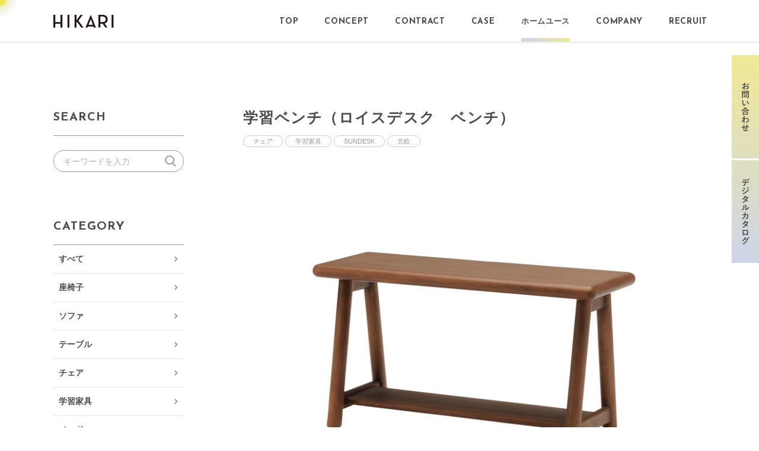

--- FILE ---
content_type: text/html; charset=UTF-8
request_url: https://www.hikari-ss.co.jp/homeuse_product/2212/
body_size: 7573
content:
<!DOCTYPE html>
<html lang="ja">
<head>
<meta charset="utf-8">
<meta name="format-detection" content="telephone=no">
<meta http-equiv="X-UA-Compatible" content="IE=edge">
<meta name="viewport" content="width=device-width, initial-scale=1, maximum-scale=1, user-scalable=0"><script src="https://www.hikari-ss.co.jp/assets/js/ipad.min.js"></script>
<script>
if(isIpad()) document.querySelectorAll('meta[name="viewport"]')[0].setAttribute("content", "width=1024, shrink-to-fit=no");
</script>

<title>学習ベンチ（ロイスデスク　ベンチ）｜ホームユース商品｜光製作所【業務用家具・店舗用家具・飲食店家具・家庭用家具など、インテリアの製造・販売を行う総合家具メーカー】</title>
<meta name="description" content="総合家具メーカーの光製作所の家庭用家具、ホームユースインテリア一覧。オリジナルデザインの座椅子などローフロアチェアから、テーブル、ソファ、ダイニングセット、勉強机まで。">
<meta name="keywords" content="光製作所,家具,インテリア,ホームユース,家庭用家具,座椅子,ソファ,テーブル,勉強机,ヒカリサンデスク">

<!-- Google Tag Manager -->
<script>(function(w,d,s,l,i){w[l]=w[l]||[];w[l].push({'gtm.start':
new Date().getTime(),event:'gtm.js'});var f=d.getElementsByTagName(s)[0],
j=d.createElement(s),dl=l!='dataLayer'?'&l='+l:'';j.async=true;j.src=
'https://www.googletagmanager.com/gtm.js?id='+i+dl;f.parentNode.insertBefore(j,f);
})(window,document,'script','dataLayer','GTM-MW5Z29L');</script>
<!-- End Google Tag Manager -->

<!-- Google Tag Manager (noscript) -->
<noscript><iframe src="https://www.googletagmanager.com/ns.html?id=GTM-MW5Z29L"
height="0" width="0" style="display:none;visibility:hidden"></iframe></noscript>
<!-- End Google Tag Manager (noscript) -->

<!--facebook-->
<meta property="og:title" content="学習ベンチ（ロイスデスク　ベンチ）｜ホームユース商品｜光製作所【業務用家具・店舗用家具・飲食店家具・家庭用家具など、インテリアの製造・販売を行う総合家具メーカー】">
<meta property="og:type" content="website">
<meta property="og:url" content="https://www.hikari-ss.co.jp/homeuse_product/2212/">
<meta property="og:image" content="https://www.hikari-ss.co.jp/assets/img/common/other/fb_image.jpg">
<meta property="og:site_name" content="光製作所">
<meta property="og:description" content="総合家具メーカーの光製作所の家庭用家具、ホームユースインテリア一覧。オリジナルデザインの座椅子などローフロアチェアから、テーブル、ソファ、ダイニングセット、勉強机まで。">
<meta property="fb:app_id" content="">
<!--/facebook-->

<!-- Twitter -->
<meta name="twitter:card" content="summary">
<meta name="twitter:url" content="https://www.hikari-ss.co.jp/homeuse_product/2212/">
<meta name="twitter:title" content="学習ベンチ（ロイスデスク　ベンチ）｜ホームユース商品｜光製作所【業務用家具・店舗用家具・飲食店家具・家庭用家具など、インテリアの製造・販売を行う総合家具メーカー】">
<meta name="twitter:description" content="総合家具メーカーの光製作所の家庭用家具、ホームユースインテリア一覧。オリジナルデザインの座椅子などローフロアチェアから、テーブル、ソファ、ダイニングセット、勉強机まで。">
<meta name="twitter:image" content="https://www.hikari-ss.co.jp/assets/img/common/other/fb_image.jpg">
<meta name="twitter:site" content="光製作所">
<meta name="twitter:creator" content="光製作所">
<!-- /Twitter -->

<!--css-->
<link href="https://www.hikari-ss.co.jp/assets/css/style.min.css" rel="stylesheet" media="all">
<link href="https://www.hikari-ss.co.jp/assets/css/custom.css" rel="stylesheet" media="all">
<!--/css-->

<!-- Favicons, uncomment out when you get the project's favicon -->
<link rel="icon" href="https://www.hikari-ss.co.jp/assets/img/common/icon/favicon.ico" type="image/vnd.microsoft.icon">



<meta name='robots' content='max-image-preview:large' />
<style id='global-styles-inline-css' type='text/css'>
body{--wp--preset--color--black: #000000;--wp--preset--color--cyan-bluish-gray: #abb8c3;--wp--preset--color--white: #ffffff;--wp--preset--color--pale-pink: #f78da7;--wp--preset--color--vivid-red: #cf2e2e;--wp--preset--color--luminous-vivid-orange: #ff6900;--wp--preset--color--luminous-vivid-amber: #fcb900;--wp--preset--color--light-green-cyan: #7bdcb5;--wp--preset--color--vivid-green-cyan: #00d084;--wp--preset--color--pale-cyan-blue: #8ed1fc;--wp--preset--color--vivid-cyan-blue: #0693e3;--wp--preset--color--vivid-purple: #9b51e0;--wp--preset--gradient--vivid-cyan-blue-to-vivid-purple: linear-gradient(135deg,rgba(6,147,227,1) 0%,rgb(155,81,224) 100%);--wp--preset--gradient--light-green-cyan-to-vivid-green-cyan: linear-gradient(135deg,rgb(122,220,180) 0%,rgb(0,208,130) 100%);--wp--preset--gradient--luminous-vivid-amber-to-luminous-vivid-orange: linear-gradient(135deg,rgba(252,185,0,1) 0%,rgba(255,105,0,1) 100%);--wp--preset--gradient--luminous-vivid-orange-to-vivid-red: linear-gradient(135deg,rgba(255,105,0,1) 0%,rgb(207,46,46) 100%);--wp--preset--gradient--very-light-gray-to-cyan-bluish-gray: linear-gradient(135deg,rgb(238,238,238) 0%,rgb(169,184,195) 100%);--wp--preset--gradient--cool-to-warm-spectrum: linear-gradient(135deg,rgb(74,234,220) 0%,rgb(151,120,209) 20%,rgb(207,42,186) 40%,rgb(238,44,130) 60%,rgb(251,105,98) 80%,rgb(254,248,76) 100%);--wp--preset--gradient--blush-light-purple: linear-gradient(135deg,rgb(255,206,236) 0%,rgb(152,150,240) 100%);--wp--preset--gradient--blush-bordeaux: linear-gradient(135deg,rgb(254,205,165) 0%,rgb(254,45,45) 50%,rgb(107,0,62) 100%);--wp--preset--gradient--luminous-dusk: linear-gradient(135deg,rgb(255,203,112) 0%,rgb(199,81,192) 50%,rgb(65,88,208) 100%);--wp--preset--gradient--pale-ocean: linear-gradient(135deg,rgb(255,245,203) 0%,rgb(182,227,212) 50%,rgb(51,167,181) 100%);--wp--preset--gradient--electric-grass: linear-gradient(135deg,rgb(202,248,128) 0%,rgb(113,206,126) 100%);--wp--preset--gradient--midnight: linear-gradient(135deg,rgb(2,3,129) 0%,rgb(40,116,252) 100%);--wp--preset--duotone--dark-grayscale: url('#wp-duotone-dark-grayscale');--wp--preset--duotone--grayscale: url('#wp-duotone-grayscale');--wp--preset--duotone--purple-yellow: url('#wp-duotone-purple-yellow');--wp--preset--duotone--blue-red: url('#wp-duotone-blue-red');--wp--preset--duotone--midnight: url('#wp-duotone-midnight');--wp--preset--duotone--magenta-yellow: url('#wp-duotone-magenta-yellow');--wp--preset--duotone--purple-green: url('#wp-duotone-purple-green');--wp--preset--duotone--blue-orange: url('#wp-duotone-blue-orange');--wp--preset--font-size--small: 13px;--wp--preset--font-size--medium: 20px;--wp--preset--font-size--large: 36px;--wp--preset--font-size--x-large: 42px;}.has-black-color{color: var(--wp--preset--color--black) !important;}.has-cyan-bluish-gray-color{color: var(--wp--preset--color--cyan-bluish-gray) !important;}.has-white-color{color: var(--wp--preset--color--white) !important;}.has-pale-pink-color{color: var(--wp--preset--color--pale-pink) !important;}.has-vivid-red-color{color: var(--wp--preset--color--vivid-red) !important;}.has-luminous-vivid-orange-color{color: var(--wp--preset--color--luminous-vivid-orange) !important;}.has-luminous-vivid-amber-color{color: var(--wp--preset--color--luminous-vivid-amber) !important;}.has-light-green-cyan-color{color: var(--wp--preset--color--light-green-cyan) !important;}.has-vivid-green-cyan-color{color: var(--wp--preset--color--vivid-green-cyan) !important;}.has-pale-cyan-blue-color{color: var(--wp--preset--color--pale-cyan-blue) !important;}.has-vivid-cyan-blue-color{color: var(--wp--preset--color--vivid-cyan-blue) !important;}.has-vivid-purple-color{color: var(--wp--preset--color--vivid-purple) !important;}.has-black-background-color{background-color: var(--wp--preset--color--black) !important;}.has-cyan-bluish-gray-background-color{background-color: var(--wp--preset--color--cyan-bluish-gray) !important;}.has-white-background-color{background-color: var(--wp--preset--color--white) !important;}.has-pale-pink-background-color{background-color: var(--wp--preset--color--pale-pink) !important;}.has-vivid-red-background-color{background-color: var(--wp--preset--color--vivid-red) !important;}.has-luminous-vivid-orange-background-color{background-color: var(--wp--preset--color--luminous-vivid-orange) !important;}.has-luminous-vivid-amber-background-color{background-color: var(--wp--preset--color--luminous-vivid-amber) !important;}.has-light-green-cyan-background-color{background-color: var(--wp--preset--color--light-green-cyan) !important;}.has-vivid-green-cyan-background-color{background-color: var(--wp--preset--color--vivid-green-cyan) !important;}.has-pale-cyan-blue-background-color{background-color: var(--wp--preset--color--pale-cyan-blue) !important;}.has-vivid-cyan-blue-background-color{background-color: var(--wp--preset--color--vivid-cyan-blue) !important;}.has-vivid-purple-background-color{background-color: var(--wp--preset--color--vivid-purple) !important;}.has-black-border-color{border-color: var(--wp--preset--color--black) !important;}.has-cyan-bluish-gray-border-color{border-color: var(--wp--preset--color--cyan-bluish-gray) !important;}.has-white-border-color{border-color: var(--wp--preset--color--white) !important;}.has-pale-pink-border-color{border-color: var(--wp--preset--color--pale-pink) !important;}.has-vivid-red-border-color{border-color: var(--wp--preset--color--vivid-red) !important;}.has-luminous-vivid-orange-border-color{border-color: var(--wp--preset--color--luminous-vivid-orange) !important;}.has-luminous-vivid-amber-border-color{border-color: var(--wp--preset--color--luminous-vivid-amber) !important;}.has-light-green-cyan-border-color{border-color: var(--wp--preset--color--light-green-cyan) !important;}.has-vivid-green-cyan-border-color{border-color: var(--wp--preset--color--vivid-green-cyan) !important;}.has-pale-cyan-blue-border-color{border-color: var(--wp--preset--color--pale-cyan-blue) !important;}.has-vivid-cyan-blue-border-color{border-color: var(--wp--preset--color--vivid-cyan-blue) !important;}.has-vivid-purple-border-color{border-color: var(--wp--preset--color--vivid-purple) !important;}.has-vivid-cyan-blue-to-vivid-purple-gradient-background{background: var(--wp--preset--gradient--vivid-cyan-blue-to-vivid-purple) !important;}.has-light-green-cyan-to-vivid-green-cyan-gradient-background{background: var(--wp--preset--gradient--light-green-cyan-to-vivid-green-cyan) !important;}.has-luminous-vivid-amber-to-luminous-vivid-orange-gradient-background{background: var(--wp--preset--gradient--luminous-vivid-amber-to-luminous-vivid-orange) !important;}.has-luminous-vivid-orange-to-vivid-red-gradient-background{background: var(--wp--preset--gradient--luminous-vivid-orange-to-vivid-red) !important;}.has-very-light-gray-to-cyan-bluish-gray-gradient-background{background: var(--wp--preset--gradient--very-light-gray-to-cyan-bluish-gray) !important;}.has-cool-to-warm-spectrum-gradient-background{background: var(--wp--preset--gradient--cool-to-warm-spectrum) !important;}.has-blush-light-purple-gradient-background{background: var(--wp--preset--gradient--blush-light-purple) !important;}.has-blush-bordeaux-gradient-background{background: var(--wp--preset--gradient--blush-bordeaux) !important;}.has-luminous-dusk-gradient-background{background: var(--wp--preset--gradient--luminous-dusk) !important;}.has-pale-ocean-gradient-background{background: var(--wp--preset--gradient--pale-ocean) !important;}.has-electric-grass-gradient-background{background: var(--wp--preset--gradient--electric-grass) !important;}.has-midnight-gradient-background{background: var(--wp--preset--gradient--midnight) !important;}.has-small-font-size{font-size: var(--wp--preset--font-size--small) !important;}.has-medium-font-size{font-size: var(--wp--preset--font-size--medium) !important;}.has-large-font-size{font-size: var(--wp--preset--font-size--large) !important;}.has-x-large-font-size{font-size: var(--wp--preset--font-size--x-large) !important;}
</style>
<link rel="canonical" href="https://www.hikari-ss.co.jp/homeuse_product/2212/" />
<link rel="alternate" type="application/json+oembed" href="https://www.hikari-ss.co.jp/wp-json/oembed/1.0/embed?url=https%3A%2F%2Fwww.hikari-ss.co.jp%2Fhomeuse_product%2F2212%2F" />
<link rel="alternate" type="text/xml+oembed" href="https://www.hikari-ss.co.jp/wp-json/oembed/1.0/embed?url=https%3A%2F%2Fwww.hikari-ss.co.jp%2Fhomeuse_product%2F2212%2F&#038;format=xml" />
<link rel="stylesheet" href="https://www.hikari-ss.co.jp/assets/js/owl/owl.carousel.min.css">
<link rel="stylesheet" href="https://www.hikari-ss.co.jp/assets/css/page/product-detail.min.css">
</head>
<body id="homeuse_product" class='homeuse_product'>
<!-- HEADER -->
<!-- Google Tag Manager -->
<!-- End Google Tag Manager -->

<header class="l-header">
  <div class="l-hInner">
    <div class="l-hWrap">
      <div class="l-hLogo">
        <a href="https://www.hikari-ss.co.jp/">
          <img src="https://www.hikari-ss.co.jp/assets/img/common/logo.svg" alt="HIKARI" width="102" height="22">
        </a>
      </div>
      <div class="l-hNavi pc">
        <ul class="l-hNavi__lst">
          <li>
            <a class="l-hNavi__item" href="https://www.hikari-ss.co.jp/">
              <p class="l-hNavi__txt-en">TOP</p>
              <p class="l-hNavi__txt-ja"><span>トップ</span></p>
            </a>
          </li>
          <li>
            <a class="l-hNavi__item" href="https://www.hikari-ss.co.jp/concept/">
              <p class="l-hNavi__txt-en">CONCEPT</p>
              <p class="l-hNavi__txt-ja"><span>コンセプト</span></p>
            </a>
          </li>
          <li>
            <a class="l-hNavi__item" href="https://www.hikari-ss.co.jp/contract/">
              <p class="l-hNavi__txt-en">CONTRACT</p>
              <p class="l-hNavi__txt-ja"><span>コントラクト</span></p>
            </a>
            <div class="l-hSubMenu">
              <ul class="l-hSubMenu__lst">
                <li>
                  <a href="https://www.hikari-ss.co.jp/contract/">コントラクト</a>
                </li>
                <li>
                  <a href="https://www.hikari-ss.co.jp/contract_product/">コントラクト商品一覧</a>
                </li>
                <li>
                  <a href="https://www.hikari-ss.co.jp/reason/">選ばれる理由</a>
                </li>
                <li>
                  <a href="https://www.hikari-ss.co.jp/contact_contract/">コントラクトのお問い合わせ</a>
                </li>
              </ul>
            </div>
          </li>
          <li>
            <a class="l-hNavi__item" href="https://www.hikari-ss.co.jp/contract_works/">
              <p class="l-hNavi__txt-en">CASE</p>
              <p class="l-hNavi__txt-ja"><span>納入事例</span></p>
            </a>
          </li>
          <li class="is-active">
            <a class="l-hNavi__item" href="https://www.hikari-ss.co.jp/homeuse/">
              <p class="l-hNavi__txt-en">HOME USE</p>
              <p class="l-hNavi__txt-ja"><span>ホームユース</span></p>
            </a>
            <div class="l-hSubMenu">
              <ul class="l-hSubMenu__lst">
                <li>
                  <a href="https://www.hikari-ss.co.jp/homeuse/">ホームユース</a>
                </li>
                <li>
                  <a href="https://www.hikari-ss.co.jp/homeuse_product/">ホームユース商品一覧</a>
                </li>
                <li>
                  <a href="https://www.hikari-ss.co.jp/homeuse_product/piglet/">PIGLET</a>
                </li>
                <li>
                  <a href="https://www.hikari-ss.co.jp/homeuse_product/popolu/">POPOLU</a>
                </li>
                <li>
                  <a href="https://www.hikari-ss.co.jp/homeuse_product/hocca/">HOCCA</a>
                </li>
                <li>
                  <a href="https://www.hikari-ss.co.jp/contact_homeuse/">ホームユースのお問い合わせ</a>
                </li>
              </ul>
            </div>
          </li>
          <li>
            <a class="l-hNavi__item" href="https://www.hikari-ss.co.jp/company/">
              <p class="l-hNavi__txt-en">COMPANY</p>
              <p class="l-hNavi__txt-ja"><span>企業情報</span></p>
            </a>
            <div class="l-hSubMenu">
              <ul class="l-hSubMenu__lst">
                <li>
                  <a href="https://www.hikari-ss.co.jp/company/#anchor01">会社概要</a>
                </li>
                <li>
                  <a href="https://www.hikari-ss.co.jp/company/#anchor02">沿革</a>
                </li>
                <li>
                  <a href="https://www.hikari-ss.co.jp/company/#anchor03">営業拠点</a>
                </li>
                <li>
                  <a href="https://www.hikari-ss.co.jp/company/#anchor04">数字で見る光製作所</a>
                </li>
                <li>
                  <a href="https://www.hikari-ss.co.jp/ir/">IR情報</a>
                </li>
                <li>
                  <!-- <a href="https://www.hikari-ss.co.jp/csr/">CSR情報</a> -->
                  <a href="javascript:void(0);">CSR情報</a>
                </li>
              </ul>
            </div>
          </li>
          <li>
            <a class="l-hNavi__item" href="https://www.hikari-ss.co.jp/recruit/">
              <p class="l-hNavi__txt-en">RECRUIT</p>
              <p class="l-hNavi__txt-ja"><span>採用情報</span></p>
            </a>
          </li>
        </ul>
      </div>
      <div class="l-hMenu sp">
        <span></span>
        <span></span>
        <span></span>
      </div>
    </div>
  </div>
</header>
<div class="l-menu">
  <ul class="l-mNavi">
    <li>
      <a class="l-mNavi__item" href="https://www.hikari-ss.co.jp/">
        <span class="l-mNavi__txt-en">TOP</span>
        <span class="l-mNavi__txt-ja">トップ</span>
      </a>
    </li>
    <li>
      <a class="l-mNavi__item" href="https://www.hikari-ss.co.jp/concept/">
        <span class="l-mNavi__txt-en">CONCEPT</span>
        <span class="l-mNavi__txt-ja">コンセプト</span>
      </a>
    </li>
    <li>
      <p class="l-mNavi__item is-subMenu">
        <span class="l-mNavi__txt-en">CONTRACT</span>
        <span class="l-mNavi__txt-ja">コントラクト</span>
        <a class="l-mNavi__link" href="https://www.hikari-ss.co.jp/contract/"></a>
        <span class="l-mNavi__plus"></span>
      </p>
      <ul class="l-mNavi__subMenu">
        <li>
          <a href="https://www.hikari-ss.co.jp/contract/">コントラクト</a>
        </li>
        <li>
          <a href="https://www.hikari-ss.co.jp/contract_product/">コントラクト商品一覧</a>
        </li>
        <li>
          <a href="https://www.hikari-ss.co.jp/reason/">選ばれる理由</a>
        </li>
        <li>
          <a href="https://www.hikari-ss.co.jp/contact_contract/">コントラクトのお問い合わせ</a>
        </li>
      </ul>
    </li>
    <li>
      <a class="l-mNavi__item" href="https://www.hikari-ss.co.jp/contract_works/">
        <span class="l-mNavi__txt-en">CASE</span>
        <span class="l-mNavi__txt-ja">納入事例</span>
      </a>
    </li>
    <li>
      <p class="l-mNavi__item is-subMenu">
        <span class="l-mNavi__txt-en">HOMEUSE</span>
        <span class="l-mNavi__txt-ja">ホームユース</span>
        <a class="l-mNavi__link" href="https://www.hikari-ss.co.jp/homeuse/"></a>
        <span class="l-mNavi__plus"></span>
      </p>
      <ul class="l-mNavi__subMenu">
        <li>
          <a href="https://www.hikari-ss.co.jp/homeuse/">ホームユース</a>
        </li>
        <li>
          <a href="https://www.hikari-ss.co.jp/homeuse_product/">ホームユース商品一覧</a>
        </li>
        <li>
          <a href="https://www.hikari-ss.co.jp/homeuse_product/piglet/">PIGLET</a>
        </li>
        <li>
          <a href="https://www.hikari-ss.co.jp/homeuse_product/popolu/">POPOLU</a>
        </li>
        <li>
          <a href="https://www.hikari-ss.co.jp/homeuse_product/hocca/">HOCCA</a>
        </li>
        <li>
          <a href="https://www.hikari-ss.co.jp/contact_homeuse/">ホームユースのお問い合わせ</a>
        </li>
      </ul>
    </li>
    <li>
      <p class="l-mNavi__item is-subMenu">
        <span class="l-mNavi__txt-en">COMPANY</span>
        <span class="l-mNavi__txt-ja">企業情報</span>
        <a class="l-mNavi__link" href="https://www.hikari-ss.co.jp/company/"></a>
        <span class="l-mNavi__plus"></span>
      </p>
      <ul class="l-mNavi__subMenu">
        <li>
          <a href="https://www.hikari-ss.co.jp/company/#anchor01">会社概要</a>
        </li>
        <li>
          <a href="https://www.hikari-ss.co.jp/company/#anchor02">沿革</a>
        </li>
        <li>
          <a href="https://www.hikari-ss.co.jp/company/#anchor03">営業拠点</a>
        </li>
        <li>
          <a href="https://www.hikari-ss.co.jp/company/#anchor04">数字で見る光製作所</a>
        </li>
        <li>
          <a href="https://www.hikari-ss.co.jp/ir/">IR情報</a>
        </li>
        <li>
          <!-- <a href="https://www.hikari-ss.co.jp/csr/">CSR情報</a> -->
          <a href="javascript:void(0);">CSR情報</a>
        </li>
      </ul>
    </li>
    <li>
      <a class="l-mNavi__item" href="https://www.hikari-ss.co.jp/recruit/">
        <span class="l-mNavi__txt-en">RECRUIT</span>
        <span class="l-mNavi__txt-ja">採用情報</span>
      </a>
    </li>
    <li>
      <a class="l-mNavi__item l-mNavi__item1 click--fixed_catalog" href="https://www.hikari-ss.co.jp/catalog/">
        <span class="l-mNavi__txt-en">CATALOGUE</span>
        <span class="l-mNavi__txt-ja">デジタルカタログ</span>
      </a>
    </li>
    <li>
      <a class="l-mNavi__item l-mNavi__item2 click--fixed_contact" href="https://www.hikari-ss.co.jp/contact/">
        <span class="l-mNavi__txt-en">CONTACT</span>
        <span class="l-mNavi__txt-ja">お問い合わせ</span>
      </a>
    </li>
  </ul>
</div>
<div id="wrap">
<main>
  <div class="l-side-content">
    <!-- .sidebar -->
    <div class="l-side">
  <div class="l-side__item">
    <p class="l-side__hd">SEARCH<span class="sp">検索</span></p>
    <div class="l-side__body">
      <div class="c-search">
        <form action="/homeuse_product/">
          <input id="inputSearch" type="search" name="search" value="" placeholder="キーワードを入力">
          <button type="submit">検索する</button>
        </form>
      </div>
    </div>
  </div>

    <div class="l-side__item">
    <p class="l-side__hd">CATEGORY<span class="sp">カテゴリ</span></p>
    <div class="l-side__body">
      <ul class="c-cate">
        <li>
          <div class="c-cate__item">
            <a href="https://www.hikari-ss.co.jp/homeuse_product/">すべて</a>
          </div>
        </li>
              <li>
          <div class="c-cate__item">
            <a href="https://www.hikari-ss.co.jp/homeuse_category/zaisu/">座椅子</a>
                      </div>
                  </li>
              <li>
          <div class="c-cate__item">
            <a href="https://www.hikari-ss.co.jp/homeuse_category/sofa/">ソファ</a>
                      </div>
                  </li>
              <li>
          <div class="c-cate__item">
            <a href="https://www.hikari-ss.co.jp/homeuse_category/table/">テーブル</a>
                      </div>
                  </li>
              <li>
          <div class="c-cate__item">
            <a href="https://www.hikari-ss.co.jp/homeuse_category/chair/">チェア</a>
                      </div>
                  </li>
              <li>
          <div class="c-cate__item">
            <a href="https://www.hikari-ss.co.jp/homeuse_category/learning_furniture/">学習家具</a>
                      </div>
                  </li>
              <li>
          <div class="c-cate__item">
            <a href="https://www.hikari-ss.co.jp/homeuse_category/bed/">ベッド</a>
                      </div>
                  </li>
              <li>
          <div class="c-cate__item">
            <a href="https://www.hikari-ss.co.jp/homeuse_category/kotatsu/">こたつ</a>
                      </div>
                  </li>
              <li>
          <div class="c-cate__item">
            <a href="https://www.hikari-ss.co.jp/homeuse_category/rattan/">ラタン（籐家具）</a>
                      </div>
                  </li>
              <li>
          <div class="c-cate__item">
            <a href="https://www.hikari-ss.co.jp/homeuse_category/storage/">収納</a>
                      </div>
                  </li>
      
            </ul>
    </div>
  </div>
  
    <div class="l-side__item">
    <p class="l-side__hd">BRAND<span class="sp">ブランド</span></p>
    <div class="l-side__body">
      <ul class="c-cate">
              <li>
          <div class="c-cate__item">
            <a href="https://www.hikari-ss.co.jp/brand/piglet/">PIGLET</a>
                      </div>
                  </li>
              <li>
          <div class="c-cate__item">
            <a href="https://www.hikari-ss.co.jp/brand/popolu/">POPOLU</a>
                      </div>
                  </li>
              <li>
          <div class="c-cate__item">
            <a href="https://www.hikari-ss.co.jp/brand/hocca/">HOCCA</a>
                      </div>
                  </li>
              <li>
          <div class="c-cate__item">
            <a href="https://www.hikari-ss.co.jp/brand/hikari/">SUNDESK</a>
                      </div>
                  </li>
            </ul>
    </div>
  </div>
  
    <div class="l-side__item">
    <p class="l-side__hd">STYLE<span class="sp">スタイル</span></p>
    <div class="l-side__body">
      <ul class="c-cate">
              <li>
          <div class="c-cate__item">
            <a href="https://www.hikari-ss.co.jp/image/basic/">ベーシック</a>
                      </div>
                  </li>
              <li>
          <div class="c-cate__item">
            <a href="https://www.hikari-ss.co.jp/image/casual/">カジュアル</a>
                      </div>
                  </li>
              <li>
          <div class="c-cate__item">
            <a href="https://www.hikari-ss.co.jp/image/scandinavian/">北欧</a>
                      </div>
                  </li>
              <li>
          <div class="c-cate__item">
            <a href="https://www.hikari-ss.co.jp/image/japanese-style/">和風</a>
                      </div>
                  </li>
              <li>
          <div class="c-cate__item">
            <a href="https://www.hikari-ss.co.jp/image/modern/">モダン</a>
                      </div>
                  </li>
            </ul>
    </div>
  </div>
  </div>    <!-- /.sidebar -->
    <div class="l-content">
      <div class="content-ctn">
        <h1 class="ttl-post">
          <span class="ttl-post__en">学習ベンチ（ロイスデスク　ベンチ）</span>
          <span class="ttl-post__ja"></span>
        </h1>
        <p class="cat"><a href="https://www.hikari-ss.co.jp/homeuse_category/chair/">チェア</a><a href="https://www.hikari-ss.co.jp/homeuse_category/learning_furniture/">学習家具</a><a href="https://www.hikari-ss.co.jp/brand/hikari/">SUNDESK</a><a href="https://www.hikari-ss.co.jp/image/scandinavian/">北欧</a></p>                <div class="slide owl-carousel js-slide" data-slider-id="1">
                  <div class="slide__item">
            <div class="slide__img is-full" rel="js-lazy" data-src="https://www.hikari-ss.co.jp/wp/wp-content/uploads/2022/04/81758f370a3fd1f3f3f3f51f315986ca-1.jpg"></div>
            <p class="slide__txt">WN（ウォールナット）</p>          </div>
                </div>
        <div class="thumb" data-slider-id="1">
                  <div class="thumb__item">
            <div class="thumb__img is-full" rel="js-lazy" data-src="https://www.hikari-ss.co.jp/wp/wp-content/uploads/2022/04/81758f370a3fd1f3f3f3f51f315986ca-1.jpg"></div>
          </div>
                </div>
        
        <div class="cmsContent txtContent">
          <p>インテリアとして飽きの来ない総天然木仕上げ。大人になっても使える高いデザイン性とクオリティを兼ね備えたデスクシリーズです。</p>
        </div>

        
                <div class="bl01">
                    <div class="bl01__row">
            <div class="bl01__ttl">
              <p>価格</p>
            </div>
            <div class="bl01__info">
              <p class="price">￥<span class="fs18">23,100</span><span class="mg01">（税込）</span></p>
            </div>
          </div>
                              <div class="bl01__row">
            <div class="bl01__ttl">
              <p>色/柄</p>
            </div>
            <div class="bl01__info">
              <p class="txt-bl01">ウォールナット</p>
            </div>
          </div>
                              <div class="bl01__row">
            <div class="bl01__ttl">
              <p>材質</p>
            </div>
            <div class="bl01__info">
              <p class="txt-bl01">【主材】クルミ・ウォールナット突板</p>
            </div>
          </div>
                              <div class="bl01__row">
            <div class="bl01__ttl">
              <p>サイズ</p>
            </div>
            <div class="bl01__info">
              <p class="txt-bl01">W80×D30×H43(cm)</p>
            </div>
          </div>
                            </div>
        <div class="btn-group">
                    <a class="c-btn01 c-btn01--icon01" href="https://store.shopping.yahoo.co.jp/chilulu/136563.html?sc_i=shopping-pc-web-category-storeitm-rsltlst-img">
            <span>ご購入は<br class="sp">こちら</span>
          </a>
                    <a class="c-btn01 c-btn01--icon02" href="https://www.hikari-ss.co.jp/catalog/">
            <span>デジタル<br class="sp">カタログ</span>
          </a>
          <a class="c-btn01 c-btn01--icon03" href="https://www.hikari-ss.co.jp/contact_homeuse/">
            <span>製品の<br class="sp">お問い合わせ</span>
          </a>
        </div>
      </div>
      <div class="related-ctn">
                <a class="c-btn01" href="https://www.hikari-ss.co.jp/homeuse_product/">
          <span>商品一覧へ戻る</span>
        </a>
      </div>
    </div>
  </div>

  <div class="c-breadcrumb pc">
    <div class="container">
      <ul class="c-breadcrumb__lst">
        <li>
          <a href="https://www.hikari-ss.co.jp/">TOP</a>
        </li>
        <li>
          <a href="https://www.hikari-ss.co.jp/homeuse/">HOME USE</a>
        </li>
        <li>
          <a href="https://www.hikari-ss.co.jp/homeuse_product/">HOME USE PRODUCTS</a>
        </li>
        <li>
          <span>学習ベンチ（ロイスデスク　ベンチ）</span>
        </li>
      </ul>
    </div>
  </div>
</main>
</div><!-- #wrap -->
<!-- FOOTER -->
<!-- .l-fContact -->
<div class="l-fContact">
  <div class="container">
    <h2 class="c-ttl01 center">CONTACT</h2>
    <p class="c-ttl01-ja center">お問い合わせ</p>
    <ul class="l-fContact__lst01">
      <li>
        <p class="l-fContact__ttl01">CONTRACT</p>
        <a class="l-fContact__item" href="https://www.hikari-ss.co.jp/contact_contract/">
          <div class="l-fContact__item__img">
            <img class="js-lazy_first" src="[data-uri]" data-src="https://www.hikari-ss.co.jp/assets/img/common/contact_img01.png" alt="CONTRACT" width="220" height="220">
          </div>
          <div class="c-btn01 l-fContact__item__btn">
            <span>コントラクトのお問い合わせ</span>
          </div>
        </a>
      </li>
      <li>
        <p class="l-fContact__ttl01">HOME USE</p>
        <a class="l-fContact__item" href="https://www.hikari-ss.co.jp/contact_homeuse/">
          <div class="l-fContact__item__img">
            <img class="js-lazy_first" src="[data-uri]" data-src="https://www.hikari-ss.co.jp/assets/img/common/contact_img02.png" alt="HOME USE" width="220" height="220">
          </div>
          <div class="c-btn01 l-fContact__item__btn">
            <span>ホームユースのお問い合わせ</span>
          </div>
        </a>
      </li>
      <li>
        <p class="l-fContact__ttl01">COMPANY</p>
        <a class="l-fContact__item" href="https://www.hikari-ss.co.jp/contact_company/">
          <div class="l-fContact__item__img">
            <img class="js-lazy_first" src="[data-uri]" data-src="https://www.hikari-ss.co.jp/assets/img/common/contact_img03.png" alt="COMPANY" width="220" height="220">
          </div>
          <div class="c-btn01 l-fContact__item__btn">
            <span>その他のお問い合わせ</span>
          </div>
        </a>
      </li>
    </ul>
  </div>
</div>
<!-- .l-fContact -->

<!-- .l-fVersion -->
<div class="l-fVersion">
  <div class="container">
    <div class="l-fVersion__bl">
      <div class="l-fVersion__bl__img">
        <a class="l-fVersion__item l-fVersion__item--item01" href="https://www.hikari-ss.co.jp/catalog/#anchor01">
          <img class="js-lazy_first" src="[data-uri]" data-src="https://www.hikari-ss.co.jp/assets/img/common/version_img01.png" alt="" width="176" height="221">
        </a>
        <a class="l-fVersion__item l-fVersion__item--item02" href="https://www.hikari-ss.co.jp/catalog/#anchor02">
          <img class="js-lazy_first" src="[data-uri]" data-src="https://www.hikari-ss.co.jp/assets/img/common/version_img02-4.png" alt="" width="176" height="221">
        </a>
      </div>
      <div class="l-fVersion__bl__info">
        <p class="l-fVersion__bl__txt">最新版のデジタルカタログを<br>ご覧ください。</p>
        <a class="c-btn01 l-fVersion__bl__btn" href="https://www.hikari-ss.co.jp/catalog/">
          <span>デジタルカタログを見る</span>
        </a>
      </div>
    </div>
  </div>
</div>
<!-- /.l-fVersion -->

<footer class="l-footer">
  <div class="l-fTop pc">
    <img class="js-lazy_first" src="[data-uri]" data-src="https://www.hikari-ss.co.jp/assets/img/common/other/goTop.svg" alt="TOP" width="80" height="82">
  </div>
  <div class="container l-fInner">
    <div class="l-fLogo">
      <a href="https://www.hikari-ss.co.jp/">
        <img src="https://www.hikari-ss.co.jp/assets/img/common/logo.svg" alt="HIKARI" width="102" height="22">
      </a>
      <p>&copy; HIKARI FURNITURE INC.</p>
    </div>
    <div class="l-fNavi pc">
      <ul class="l-fNavi__lst l-fNavi--lst01">
        <li>
          <a href="https://www.hikari-ss.co.jp/concept/">コンセプト</a>
        </li>
      </ul>
      <ul class="l-fNavi__lst l-fNavi--lst02">
        <li>
          <a href="https://www.hikari-ss.co.jp/contract/">コントラクト</a>
          <ul class="l-fNavi__sublst">
            <li>
              <a href="https://www.hikari-ss.co.jp/contract_product/">コントラクト商品</a>
            </li>
            <li>
              <a href="https://www.hikari-ss.co.jp/reason/">選ばれる理由</a>
            </li>
            <li>
              <a href="https://www.hikari-ss.co.jp/contract/#showroom">ショールーム</a>
            </li>
          </ul>
        </li>
        <li>
          <a href="https://www.hikari-ss.co.jp/contract_works/">納入事例</a>
        </li>
      </ul>
      <ul class="l-fNavi__lst l-fNavi--lst03">
        <li>
          <a href="https://www.hikari-ss.co.jp/homeuse/">ホームユース</a>
          <ul class="l-fNavi__sublst">
            <li>
              <a href="https://www.hikari-ss.co.jp/homeuse_product/">ホームユース商品</a>
            </li>
            <li>
              <a href="https://www.hikari-ss.co.jp/homeuse_product/piglet/">PIGLET</a>
            </li>
            <li>
              <a href="https://www.hikari-ss.co.jp/homeuse_product/popolu/">POPOLU</a>
            </li>
            <li>
              <a href="https://www.hikari-ss.co.jp/homeuse_product/hocca/">HOCCA</a>
            </li>
          </ul>
        </li>
      </ul>
      <ul class="l-fNavi__lst l-fNavi--lst04">
        <li>
          <a href="https://www.hikari-ss.co.jp/company/">企業情報</a>
          <ul class="l-fNavi__sublst">
            <li>
              <a href="https://www.hikari-ss.co.jp/company/#anchor01">会社概要</a>
            </li>
            <li>
              <a href="https://www.hikari-ss.co.jp/company/#anchor02">沿革</a>
            </li>
            <li>
              <a href="https://www.hikari-ss.co.jp/company/#anchor03">営業拠点</a>
            </li>
            <li>
              <a href="https://www.hikari-ss.co.jp/company/#anchor04">数字で見る光製作所</a>
            </li>
            <li>
              <a href="https://www.hikari-ss.co.jp/ir/">IR情報</a>
            </li>
            <li>
              <!-- <a href="https://www.hikari-ss.co.jp/csr/">CSR情報</a> -->
              <a href="javascript:void(0);">CSR情報</a>
            </li>
          </ul>
        </li>
      </ul>
      <ul class="l-fNavi__lst l-fNavi--lst05">
        <li>
          <a href="https://www.hikari-ss.co.jp/catalog/">デジタルカタログ</a>
        </li>
        <li>
          <a href="https://www.hikari-ss.co.jp/contact/">お問い合わせ</a>
        </li>
        <li>
          <a href="https://www.hikari-ss.co.jp/recruit/">採用情報</a>
        </li>
      </ul>
    </div>
  </div>
</footer>

<div class="c-btnSide pc">
  <a class="c-btnSide__item click--fixed_contact" href="https://www.hikari-ss.co.jp/contact/">
    <img class="js-lazy_first" src="[data-uri]" data-src="https://www.hikari-ss.co.jp/assets/img/common/other/btn_side01.svg" alt="お問い合わせ" width="46" height="174">
  </a>
  <a class="c-btnSide__item click--fixed_catalog" href="https://www.hikari-ss.co.jp/catalog/">
    <img class="js-lazy_first" src="[data-uri]" data-src="https://www.hikari-ss.co.jp/assets/img/common/other/btn_side02.svg" alt="デジタルカタログ" width="46" height="174">
  </a>
</div>

<div id="mouse_cursor"></div>

<script src="https://www.hikari-ss.co.jp/assets/js/common.min.js"></script>
<script src="https://www.hikari-ss.co.jp/assets/js/gsap.min.js"></script>
<script src="https://www.hikari-ss.co.jp/assets/js/jquery.inview.min.js"></script>
<script>
  // inview
  $('.js-inview').on('inview', function(event, isInView, visiblePartX, visiblePartY) {
    if (isInView) {
      $(this).addClass('is-active');
    }
  });

  // mouse cursor
  gsap.set('#mouse_cursor',{xPercent:-50,yPercent:-50});
  var cur = document.querySelector('#mouse_cursor');
  window.addEventListener('mousemove',e => {
    gsap.to(cur,0,{x:e.clientX,y:e.clientY});
  });
</script>
<script src="https://www.hikari-ss.co.jp/assets/js/owl/owl.carousel.min.js"></script>
<script src="https://www.hikari-ss.co.jp/assets/js/owl/owl.carousel2.thumbs.min.js"></script>
<script>
  $(function(){
    // slide
    $('.js-slide').owlCarousel({
      loop: false,
      nav: false,
      dots: false,
      items: 1,
      smartSpeed: 500,
      thumbs: true,
      thumbImage: false,
      thumbsPrerendered: true,
      thumbContainerClass: 'thumb',
      thumbItemClass: 'thumb__item',
    });

    // slide sp
    var owl1 = $('.js-slide-sp'),
      owlOptions = {
        loop: false,
        nav: true,
        dots: false,
        items: 1,
        smartSpeed: 500,
        margin: 10,
      };

    if($(window).width() < 834) {
      var owlActive = owl1.owlCarousel(owlOptions);
    } else {
      owl1.addClass('off');
    }

    $(window).resize(function() {
      if($(window).width() < 834) {
        if ($('.owl-carousel').hasClass('off')) {
          var owlActive = owl1.owlCarousel(owlOptions);
          owl1.removeClass('off');
        }
      } else {
        if(!$('.owl-carousel').hasClass('off')) {
          owl1.addClass('off').trigger('destroy.owl.carousel');
          owl1.find('.owl-stage-outer').children(':eq(0)').unwrap();
        }
      }
    });
  });
</script>
</body>
</html>

--- FILE ---
content_type: text/css
request_url: https://www.hikari-ss.co.jp/assets/css/style.min.css
body_size: 11725
content:
.fadeUp{opacity:0;-webkit-transform:translate(0, 20px);-moz-transform:translate(0, 20px);-ms-transform:translate(0, 20px);-o-transform:translate(0, 20px);transform:translate(0, 20px);transition:all 1300ms}.fadeUp.is-active{opacity:1;-webkit-transform:translate(0, 0);-moz-transform:translate(0, 0);-ms-transform:translate(0, 0);-o-transform:translate(0, 0);transform:translate(0, 0)}.clearfix:after{content:"";display:block;clear:both;height:0;visibility:hidden;line-height:0}.clearfix{display:inline-block}* html .clearfix{height:1%}.clearfix{display:block}p{margin:0;padding:0}ol,ul{list-style:none;margin:0;padding:0}input,textarea{margin:0;font-size:100%;resize:none}input[type="text"],input[type="date"],input[type="email"],input[type="number"],input[type="url"]{word-break:normal;white-space:nowrap;-webkit-appearance:none;-moz-appearance:none;-ms-appearance:none;-o-appearance:none;appearance:none}table{width:100%;border-collapse:collapse;border-spacing:0;font-size:100%}dl,dt,dd,th,td{margin:0;padding:0}h1,h2,h3,h4,h5,h6{font-weight:normal;margin:0;padding:0}html,body,div,span,applet,object,iframe,h1,h2,h3,h4,h5,h6,p,blockquote,pre,a,abbr,acronym,address,big,cite,code,del,dfn,em,img,ins,kbd,q,s,samp,small,strike,strong,sub,sup,tt,var,b,u,i,center,dl,dt,dd,ol,ul,li,fieldset,form,label,legend,table,caption,tbody,tfoot,thead,tr,th,td,article,aside,canvas,details,embed,figure,figcaption,footer,header,hgroup,menu,nav,output,ruby,section,summary,time,mark,audio,video,dialog{margin:0;padding:0;border:0;outline:0;font-size:100%;vertical-align:baseline;background:transparent}img{margin:0;padding:0;vertical-align:middle;border:0;max-width:100%;height:auto}table img{margin:0;padding:0;vertical-align:middle;border:0}article,aside,dialog,figure,footer,header,hgroup,nav,section{display:block}nav ul{list-style:none}*,*:before,*:after{-webkit-box-sizing:border-box;-moz-box-sizing:border-box;-ms-box-sizing:border-box;-o-box-sizing:border-box;box-sizing:border-box;-webkit-font-smoothing:antialiased;-moz-osx-font-smoothing:grayscale}*:focus{outline:none !important}label,select,button{cursor:pointer}@media all and (-ms-high-contrast: none), (-ms-high-contrast: active){select::-ms-expand{display:none}}@media screen\0 {select::-ms-expand{display:none}}a{outline:none;transition:0.3s}@media (min-width: 834px){a{cursor:none}a:hover{text-decoration:none;color:#aaa;opacity:0.5}}a:link,a:visited,a:active{color:gray;text-decoration:none}.ffN{font-family:"ヒラギノ角ゴ Pro", "Hiragino Kaku Gothic Pro", "ヒラギノ角ゴ Pro W3", "ヒラギノ角ゴ W3", "メイリオ", "Osaka", "ＭＳ Ｐゴシック", "MS PGothic", sans-serif}.ffM{font-family:"ヒラギノ明朝 Pro", "Hiragino Mincho Pro", "HGS明朝E", "ＭＳ Ｐ明朝", serif}.ffYG{font-family:"游ゴシック体", "游ゴシック", "YuGothic", "Yu Gothic", "ヒラギノ角ゴ Pro", "Hiragino Kaku Gothic Pro", "メイリオ", Meiryo, "MS Pゴシック", "MS PGothic", sans-serif}.ffYM{font-family:"游明朝体", "游明朝", "YuMincho", "Yu Mincho", "ヒラギノ明朝 Pro", "Hiragino Mincho Pro", "MS P明朝", "MS PMincho", serif}.ffJS{font-family:'Josefin Sans', sans-serif}.screen-reader-text{clip:rect(1px, 1px, 1px, 1px);position:absolute !important;white-space:nowrap;height:1px;width:1px;overflow:hidden}.screen-reader-text:focus{background-color:#f1f1f1;border-radius:3px;box-shadow:0 0 2px 2px rgba(0,0,0,0.6);clip:auto !important;color:#21759b;display:block;font-size:14px;font-size:0.875rem;font-weight:bold;height:auto;left:5px;line-height:normal;padding:15px 23px 14px;text-decoration:none;top:5px;width:auto;z-index:100000}html{font-size:62.5%;-webkit-text-size-adjust:100%;-moz-text-size-adjust:100%;-ms-text-size-adjust:100%;-o-text-size-adjust:100%;text-size-adjust:100%}body{font-family:"游ゴシック体", "游ゴシック", "YuGothic", "Yu Gothic", "ヒラギノ角ゴ Pro", "Hiragino Kaku Gothic Pro", "メイリオ", Meiryo, "MS Pゴシック", "MS PGothic", sans-serif;font-size:16px;font-size:1.6rem;width:100%;color:gray;margin:0;padding:0;line-height:29px;letter-spacing:0;height:100%;word-break:break-word;padding-top:70px}@media (min-width: 834px){body{cursor:none}}@media (max-width: 833px){body{padding-top:50px;font-size:15px;font-size:1.5rem;line-height:26px}}.container{max-width:1140px;margin:0 auto;padding:0 20px}.container.w1000{max-width:1040px}@media only screen and (min-width: 834px){.sp,.SP{display:none !important}}@media only screen and (max-width: 833px){.pc,.PC{display:none !important}}.alignnone{margin:15px 0}@media (max-width: 833px){.alignnone{margin:5px 0}}.aligncenter,div.aligncenter{display:block;margin:15px auto 15px auto}@media (max-width: 833px){.aligncenter,div.aligncenter{margin:5px auto 5px auto}}.alignright{float:right;margin:15px 0 15px 20px}@media (max-width: 833px){.alignright{margin:5px 0 5px 10px}}.alignleft{float:left;margin:15px 20px 15px 0}@media (max-width: 833px){.alignleft{margin:5px 10px 5px 0}}a img.alignright{float:right;margin:15px 0 15px 20px}@media (max-width: 833px){a img.alignright{margin:5px 0 5px 10px}}a img.alignnone{margin:15px 20px 15px 0}@media (max-width: 833px){a img.alignnone{margin:5px 10px 5px 0}}a img.alignleft{float:left;margin:15px 20px 15px 0}@media (max-width: 833px){a img.alignleft{margin:5px 10px 5px 0}}a img.aligncenter{display:block;margin-left:auto;margin-right:auto}.wp-caption{background:#fff;border:1px solid #f0f0f0;max-width:96%;padding:5px 3px 10px;text-align:center}.wp-caption.alignnone{margin:5px 20px 20px 0}.wp-caption.alignleft{margin:5px 20px 20px 0}.wp-caption.alignright{margin:5px 0 20px 20px}.wp-caption img{border:0 none;height:auto;margin:0;max-width:98.5%;padding:0;width:auto}.wp-caption p.wp-caption-text{font-size:11px;line-height:17px;margin:0;padding:0 4px 5px}.leftCol{width:70%;float:left}.rightCol{width:30%;float:right}.cmsContent{-webkit-text-size-adjust:none;-ms-text-size-adjust:none;word-wrap:break-word;font-size:14px;font-size:1.4rem;line-height:25px;letter-spacing:0;color:#4d4d4d}.cmsContent:before,.cmsContent:after{content:" ";display:table}.cmsContent:after{clear:both}@media (max-width: 833px){.cmsContent{line-height:24px}}.cmsContent ul,.cmsContent ol{padding-left:20px;margin-bottom:20px}.cmsContent ul[style*="list-style-type: circle;"] li{list-style-type:circle}.cmsContent ul[style*="list-style-type: square;"] li{list-style-type:square}.cmsContent ul li{list-style:disc}.cmsContent ol[style*="list-style-type: lower-roman;"] li{list-style-type:lower-roman}.cmsContent ol[style*="list-style-type: lower-alpha;"] li{list-style-type:lower-alpha}.cmsContent ol[style*="list-style-type: lower-greek;"] li{list-style-type:lower-greek}.cmsContent ol[style*="list-style-type: upper-alpha;"] li{list-style-type:upper-alpha}.cmsContent ol[style*="list-style-type: upper-roman;"] li{list-style-type:upper-roman}.cmsContent ol li{list-style-type:decimal}.cmsContent p{margin-bottom:25px}.cmsContent p:last-child{margin-bottom:0}.cmsContent h2{font-size:24px;font-size:2.4rem;line-height:40px;letter-spacing:.05em;font-weight:bold;background-color:#999db3;color:#fff;padding:10px 20px;margin-bottom:40px}@media (max-width: 833px){.cmsContent h2{font-size:19px;font-size:1.9rem;line-height:32px;padding:8px 10px}}.cmsContent h3{font-size:22px;font-size:2.2rem;line-height:38.5px;letter-spacing:.05em;font-weight:bold;color:#999db3;position:relative;padding-left:15px;margin-bottom:35px}@media (max-width: 833px){.cmsContent h3{font-size:17px;font-size:1.7rem;line-height:28px;padding-left:13px}}.cmsContent h3:before{content:"";width:5px;height:calc(100% - 8px);background-color:#999db3;position:absolute;top:50%;left:0;-webkit-transform:translateY(-50%);-moz-transform:translateY(-50%);-ms-transform:translateY(-50%);-o-transform:translateY(-50%);transform:translateY(-50%)}.cmsContent h4{font-size:20px;font-size:2rem;line-height:35px;letter-spacing:.05em;font-weight:bold;padding-bottom:7px;position:relative;margin-bottom:30px}@media (max-width: 833px){.cmsContent h4{font-size:16px;font-size:1.6rem;line-height:25px;padding-bottom:9px}}.cmsContent h4:before{content:"";width:100%;height:2px;background-image:linear-gradient(to right, #cdd5e8, #d7dad2, #f1e994);position:absolute;left:0;bottom:0}.cmsContent iframe{max-width:100% !important}.cmsContent img{max-width:100%;height:auto;max-height:100%;width:auto}.cmsContent a{font-size:15px;font-size:1.5rem;line-height:26px;letter-spacing:.05em;font-weight:bold;color:#b7bfe5;padding-bottom:4px;border-bottom:2px solid #b7bfe5}.pagingDt{position:relative;width:80%;margin:95px auto;font-size:14px}.pagingDt a{text-decoration:underline}.pagingDt .prev{background:url(../../img/blog/ico_prev.png) no-repeat left center;width:145px;float:left;padding-left:20px}.pagingDt .next{background:url(../../img/blog/ico_next.png) no-repeat right center;width:145px;float:right;padding-right:20px}.pagingDt .list{position:absolute;left:50%;top:50%;margin-left:-54px;margin-top:-9px}[rel~="js-lazy_first"],[rel~="js-lazy"]{background-size:cover;background-position:center;background-repeat:no-repeat}[rel~="js-lazy_first"].is-full,[rel~="js-lazy"].is-full{background-size:contain}.center{text-align:center}@media (min-width: 834px){#mouse_cursor{position:fixed;top:0;left:0;width:20px;height:20px;border-radius:50%;user-select:none;pointer-events:none;z-index:10000}#mouse_cursor:before{content:"";width:64px;height:64px;background-image:url("data:image/svg+xml,%3Csvg id='Isolation_Mode' data-name='Isolation Mode' xmlns='http://www.w3.org/2000/svg' xmlns:xlink='http://www.w3.org/1999/xlink' width='63.24' height='63.24' viewBox='0 0 63.24 63.24'%3E%3Cdefs%3E%3CradialGradient id='radial-gradient' cx='31.62' cy='31.62' r='31.62' gradientUnits='userSpaceOnUse'%3E%3Cstop offset='0.1' stop-color='%23f1e994'/%3E%3Cstop offset='1' stop-color='%23e8e8e8' stop-opacity='0'/%3E%3C/radialGradient%3E%3C/defs%3E%3Ccircle cx='31.62' cy='31.62' r='31.62' fill='url(%23radial-gradient)'/%3E%3C/svg%3E");background-repeat:no-repeat;background-position:center;position:absolute;top:50%;left:50%;-webkit-transform:translate(-50%, -50%);-moz-transform:translate(-50%, -50%);-ms-transform:translate(-50%, -50%);-o-transform:translate(-50%, -50%);transform:translate(-50%, -50%)}#mouse_cursor:after{content:"";width:100%;height:100%;border-radius:50%;background-color:#f1e94b;position:absolute;top:0;left:0}}.c-ttl01{font-size:36px;font-size:3.6rem;line-height:50px;letter-spacing:.05em;font-weight:700;color:#4d4d4d;font-family:'Josefin Sans', sans-serif}@media (max-width: 833px){.c-ttl01{font-size:27px;font-size:2.7rem;line-height:40px}}.c-ttl01-ja{margin-top:-8px;font-size:14px;font-size:1.4rem;line-height:26px;letter-spacing:0;font-weight:500;color:#4d4d4d}.c-ttl02{text-align:center}.c-ttl02__en{font-size:36px;font-size:3.6rem;line-height:50px;letter-spacing:.05em;font-weight:700;color:#4d4d4d;font-family:'Josefin Sans', sans-serif}@media (max-width: 833px){.c-ttl02__en{font-size:27px;font-size:2.7rem;line-height:40px}}.c-ttl02__ja{font-size:12px;font-size:1.2rem;line-height:20px;letter-spacing:0;font-weight:500;color:#4d4d4d}@media (min-width: 834px){.c-ttl02__ja.fs14{font-size:14px;font-size:1.4rem}}@media (max-width: 833px){.c-ttl02__ja{margin-top:-4px}}.c-ttl03{text-align:center;font-size:27px;font-size:2.7rem;line-height:37px;letter-spacing:.05em;font-weight:bold;color:#4d4d4d}@media (max-width: 833px){.c-ttl03{font-size:22px;font-size:2.2rem;line-height:32px}}.c-btn01{display:block;width:245px;height:47px;overflow:hidden;padding:2px;border-radius:50px;position:relative}@media (min-width: 834px){.c-btn01{background-image:linear-gradient(to right, #f1e994, #cdd5e8, #f1e994);background-size:200% 100%;background-position:right top}}@media (max-width: 833px){.c-btn01{width:250px;height:50px;background-image:linear-gradient(to right, #cdd5e8, #f1e994)}}@media only screen and (min-width: 1025px){.c-btn01:hover{opacity:1;-webkit-animation:1s ani-btn01 both;animation:1s ani-btn01 both}@-webkit-keyframes ani-btn01{0%{background-position:right top}50%{background-position:left top}100%{background-position:right top}}@-moz-keyframes ani-btn01{0%{background-position:right top}50%{background-position:left top}100%{background-position:right top}}@-ms-keyframes ani-btn01{.c-btn01:hover 0%{background-position:right top}.c-btn01:hover 50%{background-position:left top}.c-btn01:hover 100%{background-position:right top}}@keyframes ani-btn01{0%{background-position:right top}50%{background-position:left top}100%{background-position:right top}}.c-btn01:hover span:before{-webkit-transform:translateX(10px);-moz-transform:translateX(10px);-ms-transform:translateX(10px);-o-transform:translateX(10px);transform:translateX(10px)}}.c-btn01 span{position:relative;width:100%;height:100%;border-radius:50px;display:-webkit-box;display:-moz-box;display:-ms-flexbox;display:-webkit-flex;display:flex;-webkit-align-items:center;-moz-align-items:center;-ms-align-items:center;align-items:center;-webkit-justify-content:center;-moz-justify-content:center;-ms-justify-content:center;justify-content:center;background-color:#fff;font-size:15px;font-size:1.5rem;line-height:26px;letter-spacing:0;font-weight:bold;color:#4d4d4d;padding-left:18px}.c-btn01 span:before{content:"";width:17px;height:12px;background-image:url("data:image/svg+xml,%3Csvg id='text' xmlns='http://www.w3.org/2000/svg' xmlns:xlink='http://www.w3.org/1999/xlink' width='17' height='12' viewBox='0 0 17 12'%3E%3Cdefs%3E%3ClinearGradient id='新規グラデーションスウォッチ_1' data-name='新規グラデーションスウォッチ 1' y1='5.53' x2='8' y2='5.53' gradientUnits='userSpaceOnUse'%3E%3Cstop offset='0' stop-color='%23f1e994'/%3E%3Cstop offset='1' stop-color='%23cdd5e8'/%3E%3C/linearGradient%3E%3ClinearGradient id='新規グラデーションスウォッチ_1-2' x1='9.47' y1='5.53' x2='16.41' y2='5.53' xlink:href='%23新規グラデーションスウォッチ_1'/%3E%3C/defs%3E%3Cg%3E%3Cline y1='5.53' x2='8' y2='5.53' fill='none' stroke-miterlimit='10' stroke-width='2' stroke='url(%23新規グラデーションスウォッチ_1)'/%3E%3Cpolyline points='10.17 0.71 15 5.53 10.17 10.36' fill='none' stroke-miterlimit='10' stroke-width='2' stroke='url(%23新規グラデーションスウォッチ_1-2)'/%3E%3C/g%3E%3C/svg%3E");background-repeat:no-repeat;background-position:center;position:absolute;top:50%;left:18px;margin-top:-6px;transition:0.3s}@media only screen and (min-width: 834px) and (max-width: 999px){.c-btn01--icon01 span,.c-btn01--icon02 span,.c-btn01--icon03 span{font-size:13px;font-size:1.3rem}.c-btn01--icon01 span:after,.c-btn01--icon02 span:after,.c-btn01--icon03 span:after{-webkit-transform:scale(0.85);-moz-transform:scale(0.85);-ms-transform:scale(0.85);-o-transform:scale(0.85);transform:scale(0.85)}}@media (max-width: 833px){.c-btn01--icon01,.c-btn01--icon02,.c-btn01--icon03{height:107px;width:calc(100% / 3);margin:0 7px;border-radius:15px}}.c-btn01--icon01 span,.c-btn01--icon02 span,.c-btn01--icon03 span{padding-left:22px;padding-top:2px}@media (max-width: 833px){.c-btn01--icon01 span,.c-btn01--icon02 span,.c-btn01--icon03 span{border-radius:13px;padding:0 0 15px;text-align:center;-webkit-align-items:flex-end;-moz-align-items:flex-end;-ms-align-items:flex-end;align-items:flex-end;font-size:14px;font-size:1.4rem;line-height:20px}}@media only screen and (max-width: 350px){.c-btn01--icon01 span,.c-btn01--icon02 span,.c-btn01--icon03 span{font-size:12px;font-size:1.2rem;line-height:18px}}.c-btn01--icon01 span:before,.c-btn01--icon02 span:before,.c-btn01--icon03 span:before{display:none}.c-btn01--icon01 span:after,.c-btn01--icon02 span:after,.c-btn01--icon03 span:after{content:"";width:24px;height:22px;background-repeat:no-repeat;background-position:center;position:absolute}@media (min-width: 834px){.c-btn01--icon01 span:after,.c-btn01--icon02 span:after,.c-btn01--icon03 span:after{top:50%;margin-top:-11px}}@media (max-width: 833px){.c-btn01--icon01 span:after,.c-btn01--icon02 span:after,.c-btn01--icon03 span:after{top:15px;left:0;right:0;margin:0 auto}}.c-btn01--icon01 span:after{background-image:url("data:image/svg+xml,%3Csvg id='text' xmlns='http://www.w3.org/2000/svg' xmlns:xlink='http://www.w3.org/1999/xlink' width='19.11' height='20' viewBox='0 0 19.11 20'%3E%3Cdefs%3E%3ClinearGradient id='名称未設定グラデーション_13' data-name='名称未設定グラデーション 13' x1='2.37' y1='7.59' x2='16.74' y2='7.59' gradientUnits='userSpaceOnUse'%3E%3Cstop offset='0' stop-color='%23ced6e9'/%3E%3Cstop offset='1' stop-color='%23f2ea95'/%3E%3C/linearGradient%3E%3ClinearGradient id='名称未設定グラデーション_13-2' x1='494.53' y1='3121.73' x2='513.64' y2='3121.73' xlink:href='%23名称未設定グラデーション_13'/%3E%3C/defs%3E%3Cg%3E%3Cpolygon points='16.74 8.67 15.54 7.35 10.45 11.97 10.45 0 8.66 0 8.66 11.97 3.57 7.35 2.37 8.67 9.55 15.19 16.74 8.67' fill='url(%23名称未設定グラデーション_13)'/%3E%3Cpath d='M511.86,3119.37v2.5a.45.45,0,0,1-.45.44H496.76a.45.45,0,0,1-.45-.44v-2.5h-1.78v2.5a2.22,2.22,0,0,0,2.23,2.22h14.65a2.22,2.22,0,0,0,2.23-2.22v-2.5Z' transform='translate(-494.53 -3104.09)' fill='url(%23名称未設定グラデーション_13-2)'/%3E%3C/g%3E%3C/svg%3E")}@media (min-width: 834px){.c-btn01--icon01 span:after{left:25px}}@media only screen and (min-width: 834px) and (max-width: 999px){.c-btn01--icon01 span:after{left:15px}}.c-btn01--icon02 span:after{background-image:url("data:image/svg+xml,%3Csvg id='text' xmlns='http://www.w3.org/2000/svg' xmlns:xlink='http://www.w3.org/1999/xlink' width='24' height='21.91' viewBox='0 0 24 21.91'%3E%3Cdefs%3E%3ClinearGradient id='名称未設定グラデーション_13' data-name='名称未設定グラデーション 13' x1='778.19' y1='3114' x2='802.19' y2='3114' gradientUnits='userSpaceOnUse'%3E%3Cstop offset='0' stop-color='%23ced6e9'/%3E%3Cstop offset='1' stop-color='%23f2ea95'/%3E%3C/linearGradient%3E%3C/defs%3E%3Cpath d='M790.19,3104.36a4.1,4.1,0,0,1,1-.75,5.15,5.15,0,0,1,2.55-.57h8.49v20.09H793.7c-.65,0-.83.25-1.22.73a2.93,2.93,0,0,1-4.58,0c-.39-.48-.57-.73-1.23-.73h-8.48V3103h8.48a5.15,5.15,0,0,1,2.55.57,4.16,4.16,0,0,1,1,.75Zm0,19.4a1.73,1.73,0,0,0,1.35-.65,2.45,2.45,0,0,1,2.16-1.18H801v-2.81H793.7a3.34,3.34,0,0,0-3,1.39.63.63,0,0,1-.47.23.6.6,0,0,1-.47-.23,3.36,3.36,0,0,0-3.05-1.39h-7.28v2.81h7.28a2.45,2.45,0,0,1,2.16,1.18,1.75,1.75,0,0,0,1.36.65Zm-10.8-5.84h7.28a4.92,4.92,0,0,1,2.92.8v-13.24a3.41,3.41,0,0,0-1-.82,4,4,0,0,0-2-.42h-7.28v13.68Zm21.6,0v-13.68H793.7a4,4,0,0,0-2,.42,3.37,3.37,0,0,0-.94.82v13.24a4.87,4.87,0,0,1,2.91-.8Z' transform='translate(-778.19 -3103.04)' fill-rule='evenodd' fill='url(%23名称未設定グラデーション_13)'/%3E%3C/svg%3E")}@media (min-width: 834px){.c-btn01--icon02 span:after{left:40px}}@media only screen and (min-width: 834px) and (max-width: 999px){.c-btn01--icon02 span:after{left:30px}}.c-btn01--icon03 span:after{background-image:url("data:image/svg+xml,%3Csvg id='text' xmlns='http://www.w3.org/2000/svg' xmlns:xlink='http://www.w3.org/1999/xlink' width='24' height='18.15' viewBox='0 0 24 18.15'%3E%3Cdefs%3E%3ClinearGradient id='名称未設定グラデーション_13' data-name='名称未設定グラデーション 13' x1='1045.68' y1='3109.86' x2='1069.68' y2='3109.86' gradientUnits='userSpaceOnUse'%3E%3Cstop offset='0' stop-color='%23ced6e9'/%3E%3Cstop offset='1' stop-color='%23f2ea95'/%3E%3C/linearGradient%3E%3C/defs%3E%3Cpath d='M1069.08,3118.94h-23.4v-18.15h24v18.15Zm-3.27-3.32.85-.85-4.78-4.78,4.78-4.77-.85-.85-8.13,8.13-8.13-8.13-.85.85,4.78,4.77-4.78,4.78.85.85,4.78-4.78,3.35,3.36,3.35-3.36,4.78,4.78Zm-18.93,2.12h21.6V3102h-21.6Z' transform='translate(-1045.68 -3100.79)' fill-rule='evenodd' fill='url(%23名称未設定グラデーション_13)'/%3E%3C/svg%3E")}@media (min-width: 834px){.c-btn01--icon03 span:after{left:30px}}@media only screen and (min-width: 834px) and (max-width: 999px){.c-btn01--icon03 span:after{left:20px}}.c-btn01--cart span{padding-left:30px}.c-btn01--cart span:before{display:none}.c-btn01--cart span:after{content:"";width:29px;height:23px;background-image:url(../img/common/icon/icon01.png);background-repeat:no-repeat;background-position:center;background-size:cover;position:absolute;top:48%;left:30px;margin-top:-10px}.c-btn02{display:block;width:245px;height:47px;overflow:hidden;border-radius:50px;border:2px solid #fff;background-image:linear-gradient(to right, #f1e994, #cdd5e8, #f1e994);background-size:200% 100%;background-position:right top;position:relative}@media (max-width: 833px){.c-btn02{width:250px;height:50px}}@media only screen and (min-width: 1025px){.c-btn02:hover{opacity:1;background-position:left top}.c-btn02:hover span:before{-webkit-transform:translateX(10px);-moz-transform:translateX(10px);-ms-transform:translateX(10px);-o-transform:translateX(10px);transform:translateX(10px)}}.c-btn02 span{position:relative;width:100%;height:100%;border-radius:50px;display:-webkit-box;display:-moz-box;display:-ms-flexbox;display:-webkit-flex;display:flex;-webkit-align-items:center;-moz-align-items:center;-ms-align-items:center;align-items:center;-webkit-justify-content:center;-moz-justify-content:center;-ms-justify-content:center;justify-content:center;font-size:15px;font-size:1.5rem;line-height:26px;letter-spacing:0;font-weight:bold;color:#4d4d4d;padding-left:18px}.c-btn02 span:before{content:"";width:17px;height:12px;background-image:url("data:image/svg+xml,%3Csvg id='text' xmlns='http://www.w3.org/2000/svg' width='17' height='12' viewBox='0 0 17 12'%3E%3Cg%3E%3Cline y1='5.55' x2='8.34' y2='5.55' fill='none' stroke='%23fff' stroke-miterlimit='10' stroke-width='2'/%3E%3Cpolyline points='10.61 0.72 15.64 5.55 10.61 10.38' fill='none' stroke='%23fff' stroke-miterlimit='10' stroke-width='2'/%3E%3C/g%3E%3C/svg%3E%0A");background-repeat:no-repeat;background-position:center;position:absolute;top:50%;left:18px;margin-top:-6px;transition:0.3s}.c-btn03{display:block;width:100%;max-width:350px;height:60px;overflow:hidden;border-radius:50px;background-image:linear-gradient(to right, #f1e994, #cdd5e8, #f1e994);background-size:200% 100%;background-position:right top;position:relative}@media (max-width: 833px){.c-btn03{max-width:300px}}@media only screen and (min-width: 1025px){.c-btn03:hover{opacity:1;background-position:left top}.c-btn03:hover span:before{-webkit-transform:translateX(10px);-moz-transform:translateX(10px);-ms-transform:translateX(10px);-o-transform:translateX(10px);transform:translateX(10px)}}.c-btn03 span{position:relative;width:100%;height:100%;border-radius:50px;display:-webkit-box;display:-moz-box;display:-ms-flexbox;display:-webkit-flex;display:flex;-webkit-align-items:center;-moz-align-items:center;-ms-align-items:center;align-items:center;-webkit-justify-content:center;-moz-justify-content:center;-ms-justify-content:center;justify-content:center;font-size:15px;font-size:1.5rem;line-height:26px;letter-spacing:0;font-weight:bold;color:#4d4d4d;padding-left:18px}.c-btn03 span:before{content:"";width:17px;height:12px;background-image:url("data:image/svg+xml,%3Csvg id='text' xmlns='http://www.w3.org/2000/svg' width='17' height='12' viewBox='0 0 17 12'%3E%3Cg%3E%3Cline y1='5.55' x2='8.34' y2='5.55' fill='none' stroke='%23666' stroke-miterlimit='10' stroke-width='2'/%3E%3Cpolyline points='10.61 0.72 15.64 5.55 10.61 10.38' fill='none' stroke='%23666' stroke-miterlimit='10' stroke-width='2'/%3E%3C/g%3E%3C/svg%3E%0A");background-repeat:no-repeat;background-position:center;position:absolute;top:50%;left:18px;margin-top:-6px;transition:0.3s}.c-btnSide{position:fixed;z-index:100;top:90px;right:0}.c-btnSide__item{display:block;margin:3px 0}@media only screen and (min-width: 1025px){.c-btnSide__item:hover{opacity:.7}}.c-btnMap{display:block;width:180px;height:42px;overflow:hidden;padding:2px;border-radius:50px;position:relative}@media (min-width: 834px){.c-btnMap{background-image:linear-gradient(to right, #f1e994, #cdd5e8, #f1e994);background-size:200% 100%;background-position:right top}}@media (max-width: 833px){.c-btnMap{background-image:linear-gradient(to right, #cdd5e8, #f1e994)}}@media only screen and (min-width: 1025px){.c-btnMap:hover{opacity:1;-webkit-animation:1s ani-btn01 both;animation:1s ani-btn01 both}@-webkit-keyframes ani-btn01{0%{background-position:right top}50%{background-position:left top}100%{background-position:right top}}@-moz-keyframes ani-btn01{0%{background-position:right top}50%{background-position:left top}100%{background-position:right top}}@-ms-keyframes ani-btn01{.c-btnMap:hover 0%{background-position:right top}.c-btnMap:hover 50%{background-position:left top}.c-btnMap:hover 100%{background-position:right top}}@keyframes ani-btn01{0%{background-position:right top}50%{background-position:left top}100%{background-position:right top}}}.c-btnMap span{position:relative;width:100%;height:100%;border-radius:50px;display:-webkit-box;display:-moz-box;display:-ms-flexbox;display:-webkit-flex;display:flex;-webkit-align-items:center;-moz-align-items:center;-ms-align-items:center;align-items:center;-webkit-justify-content:center;-moz-justify-content:center;-ms-justify-content:center;justify-content:center;background-color:#fff;font-size:15px;font-size:1.5rem;line-height:26px;letter-spacing:0;font-weight:400;color:#4d4d4d;font-family:'Josefin Sans', sans-serif;padding-left:14px;padding-top:4px}.c-btnMap span:before{content:"";width:18px;height:26px;background-image:url("data:image/svg+xml,%3Csvg id='Isolation_Mode' data-name='Isolation Mode' xmlns='http://www.w3.org/2000/svg' xmlns:xlink='http://www.w3.org/1999/xlink' width='18' height='26' viewBox='0 0 18 26'%3E%3Cdefs%3E%3ClinearGradient id='名称未設定グラデーション_5' data-name='名称未設定グラデーション 5' x1='911.13' y1='4604.17' x2='928.04' y2='4604.17' gradientUnits='userSpaceOnUse'%3E%3Cstop offset='0' stop-color='%23f1e994'/%3E%3Cstop offset='0.28' stop-color='%23e2e1b7'/%3E%3Cstop offset='0.56' stop-color='%23d7dad2'/%3E%3Cstop offset='0.81' stop-color='%23cfd6e2'/%3E%3Cstop offset='1' stop-color='%23cdd5e8'/%3E%3C/linearGradient%3E%3ClinearGradient id='新規グラデーションスウォッチ_1' data-name='新規グラデーションスウォッチ 1' x1='910.63' y1='4604.17' x2='928.54' y2='4604.17' gradientUnits='userSpaceOnUse'%3E%3Cstop offset='0' stop-color='%23f5ed98'/%3E%3Cstop offset='1' stop-color='%23d1d9ec'/%3E%3C/linearGradient%3E%3ClinearGradient id='名称未設定グラデーション_5-2' x1='916.84' y1='4600.14' x2='922.33' y2='4600.14' xlink:href='%23名称未設定グラデーション_5'/%3E%3ClinearGradient id='新規グラデーションスウォッチ_1-2' x1='916.34' y1='4600.14' x2='922.83' y2='4600.14' xlink:href='%23新規グラデーションスウォッチ_1'/%3E%3C/defs%3E%3Cg%3E%3Cpath d='M919.59,4616.67a.6.6,0,0,1-.6-.59h0c0-1.46-.51-5.35-5.22-9.81a8.5,8.5,0,0,1-2.63-6.32,8.45,8.45,0,1,1,14.26,6.31c-3.85,3.65-5.22,7.47-5.22,9.83A.6.6,0,0,1,919.59,4616.67Zm0-23.81h-.06a7.28,7.28,0,0,0-7.21,7.11,7.29,7.29,0,0,0,2.27,5.42,19.73,19.73,0,0,1,5,7.36,19.86,19.86,0,0,1,5-7.36,7.26,7.26,0,0,0-5-12.53Z' transform='translate(-910.63 -4591.17)' stroke-miterlimit='10' fill='url(%23名称未設定グラデーション_5)' stroke='url(%23新規グラデーションスウォッチ_1)'/%3E%3Cpath d='M919.59,4602.89a2.75,2.75,0,1,1,2.74-2.75A2.75,2.75,0,0,1,919.59,4602.89Zm0-4.3a1.56,1.56,0,1,0,1.55,1.55A1.56,1.56,0,0,0,919.59,4598.59Z' transform='translate(-910.63 -4591.17)' stroke-miterlimit='10' fill='url(%23名称未設定グラデーション_5-2)' stroke='url(%23新規グラデーションスウォッチ_1-2)'/%3E%3C/g%3E%3C/svg%3E");background-repeat:no-repeat;background-position:center;position:absolute;top:50%;left:15px;margin-top:-13px;transition:0.3s}@media (min-width: 834px){.c-lst-item01{display:-webkit-box;display:-moz-box;display:-ms-flexbox;display:-webkit-flex;display:flex;-webkit-justify-content:center;-moz-justify-content:center;-ms-justify-content:center;justify-content:center;-webkit-flex-wrap:wrap;-moz-flex-wrap:wrap;-ms-flex-wrap:wrap;flex-wrap:wrap}}@media (min-width: 834px){.c-lst-item01 li{width:30%;max-width:330px;margin-left:5%}.c-lst-item01 li:nth-child(3n+1){margin-left:0}}@media (max-width: 833px){.c-lst-item01 li+li{margin-top:33px}}.c-item01{display:block}@media only screen and (min-width: 1025px){.c-item01:hover{opacity:1}.c-item01:hover .img-item::after{opacity:1}.c-item01:hover .c-item01__btn{opacity:1}}.c-item01__img{position:relative}@media (min-width: 834px){.c-item01__img .img-item{height:210px}.c-item01__img .img-item:after{content:"";background-color:rgba(255,255,255,0.5);position:absolute;top:0;left:0;right:0;bottom:0;opacity:0;transition:0.3s}}@media (max-width: 833px){.c-item01__img .img-item{position:relative}.c-item01__img .img-item:before{display:block;content:" ";width:100%;padding-top:62.08955%}.c-item01__img .img-item>.content{position:absolute;top:0;left:0;right:0;bottom:0}}.c-item01__btn{position:absolute;top:50%;left:50%;transform:translate(-50%, -50%);opacity:0;transition:0.3s}.c-item01__btn .c-btn01{width:149px;pointer-events:none}@media (min-width: 834px){.c-item01__btn .c-btn01:before{width:153px;height:153px}}.c-item01__btn .c-btn01 span{font-size:14px;font-size:1.4rem;line-height:24px;padding-left:28px}.c-item01__btn .c-btn01 span:before{left:24px}.c-item01__txt{margin-top:15px;font-size:16px;font-size:1.6rem;line-height:28px;letter-spacing:0;font-weight:500;color:#4d4d4d}@media (max-width: 833px){.c-item01__txt{margin-top:8px}}.c-lst-item02{display:-webkit-box;display:-moz-box;display:-ms-flexbox;display:-webkit-flex;display:flex;-webkit-flex-wrap:wrap;-moz-flex-wrap:wrap;-ms-flex-wrap:wrap;flex-wrap:wrap}@media (min-width: 834px){.c-lst-item02{margin-top:105px}}@media (max-width: 833px){.c-lst-item02{margin-top:45px;-webkit-justify-content:space-between;-moz-justify-content:space-between;-ms-justify-content:space-between;justify-content:space-between}}@media (min-width: 834px){.c-lst-item02 li{width:30.8%;margin:0 0 84px 3.8%}.c-lst-item02 li:nth-child(3n+1){margin-left:0}}@media (max-width: 833px){.c-lst-item02 li{width:calc(50% - 5px);margin-bottom:32px}}.c-item02__info{display:block}.c-item02__img{position:relative}.c-item02__img:before{display:block;content:" ";width:100%;padding-top:68%}.c-item02__img>.content{position:absolute;top:0;left:0;right:0;bottom:0}.c-item02__ttl{margin-top:8px;line-height:20px;letter-spacing:.05em}@media (max-width: 833px){.c-item02__ttl{margin-top:12px;line-height:18px}}.c-item02__ttl-en{font-size:15px;font-size:1.5rem;font-weight:700;color:#4d4d4d;font-family:'Josefin Sans', sans-serif;margin-right:6px}@media (min-width: 834px){.c-item02__ttl-en{margin-right:0}}@media (max-width: 833px){.c-item02__ttl-en{display:block}}.c-item02__ttl-ja{font-size:12px;font-size:1.2rem;font-weight:bold;color:#4d4d4d}@media (max-width: 833px){.c-item02__ttl-ja{display:block}}.c-item02__cat{margin-top:8px;display:-webkit-box;display:-moz-box;display:-ms-flexbox;display:-webkit-flex;display:flex;-webkit-flex-wrap:wrap;-moz-flex-wrap:wrap;-ms-flex-wrap:wrap;flex-wrap:wrap}.c-item02__cat a{font-size:11px;font-size:1.1rem;line-height:15px;letter-spacing:0;font-weight:500;color:#999;border:1px solid #ccc;border-radius:50px;padding:1px 16px;margin:0 6px 6px 0}@media (max-width: 833px){.c-item02__cat a{font-size:10px;font-size:1rem;line-height:12px;padding:2px 10px 1px}}.c-lst-item03{display:-webkit-box;display:-moz-box;display:-ms-flexbox;display:-webkit-flex;display:flex;-webkit-flex-wrap:wrap;-moz-flex-wrap:wrap;-ms-flex-wrap:wrap;flex-wrap:wrap}@media (min-width: 834px){.c-lst-item03{margin:98px -7px 0}}@media (max-width: 833px){.c-lst-item03{margin-top:45px;-webkit-justify-content:space-between;-moz-justify-content:space-between;-ms-justify-content:space-between;justify-content:space-between}}@media (min-width: 834px){.c-lst-item03 li{width:calc(100%/3);padding:0 7px;margin-bottom:80px}}@media (max-width: 833px){.c-lst-item03 li{width:calc(50% - 5px);margin-bottom:36px}}.c-item03__info{display:block}.c-item03__img{position:relative}.c-item03__img:before{display:block;content:" ";width:100%;padding-top:69.6%}.c-item03__img>.content{position:absolute;top:0;left:0;right:0;bottom:0}.c-item03__ttl{margin-top:8px;font-size:13px;font-size:1.3rem;line-height:23px;letter-spacing:0;font-weight:bold;color:#4d4d4d}@media (max-width: 833px){.c-item03__ttl{margin-top:6px;line-height:21px}}.c-item03__cat{margin-top:8px;display:-webkit-box;display:-moz-box;display:-ms-flexbox;display:-webkit-flex;display:flex;-webkit-flex-wrap:wrap;-moz-flex-wrap:wrap;-ms-flex-wrap:wrap;flex-wrap:wrap}.c-item03__cat a{font-size:11px;font-size:1.1rem;line-height:15px;letter-spacing:0;font-weight:500;color:#999;border:1px solid #ccc;border-radius:50px;padding:1px 16px;margin:0 6px 6px 0}@media (max-width: 833px){.c-item03__cat a{font-size:10px;font-size:1rem;line-height:12px;padding:2px 10px 1px}}.c-lst-item04{display:-webkit-box;display:-moz-box;display:-ms-flexbox;display:-webkit-flex;display:flex;-webkit-flex-wrap:wrap;-moz-flex-wrap:wrap;-ms-flex-wrap:wrap;flex-wrap:wrap}@media (max-width: 833px){.c-lst-item04{-webkit-justify-content:space-between;-moz-justify-content:space-between;-ms-justify-content:space-between;justify-content:space-between}}@media (min-width: 834px){.c-lst-item04 li{width:25%;padding:0 12.5px;margin-bottom:48px}}@media (max-width: 833px){.c-lst-item04 li{width:calc(50% - 9px);margin-bottom:32px}}@media (min-width: 834px){.c-lst-item04--col5{margin:0 -15px}.c-lst-item04--col5 li{width:20%;padding:0 15px}}@media (min-width: 834px){.c-lst-item04--col5 .c-item04__img{position:relative}.c-lst-item04--col5 .c-item04__img:before{display:block;content:" ";width:100%;padding-top:90%}.c-lst-item04--col5 .c-item04__img>.content{position:absolute;top:0;left:0;right:0;bottom:0}}.c-item04{display:block}.c-item04__img{position:relative;border:1px solid #e5e5e5}.c-item04__img:before{display:block;content:" ";width:100%;padding-top:69.6%}.c-item04__img>.content{position:absolute;top:0;left:0;right:0;bottom:0}.c-item04__txt{margin-top:10px;font-size:15px;font-size:1.5rem;line-height:25px;letter-spacing:0;font-weight:bold;color:#4d4d4d}@media (max-width: 833px){.c-item04__txt{margin-top:3px}}.c-lst-item05{display:-webkit-box;display:-moz-box;display:-ms-flexbox;display:-webkit-flex;display:flex;-webkit-flex-wrap:wrap;-moz-flex-wrap:wrap;-ms-flex-wrap:wrap;flex-wrap:wrap}@media (min-width: 834px){.c-lst-item05{margin:0 -15px}}@media (max-width: 833px){.c-lst-item05{-webkit-justify-content:space-between;-moz-justify-content:space-between;-ms-justify-content:space-between;justify-content:space-between}}@media (min-width: 834px){.c-lst-item05 li{width:25%;padding:0 15px;margin-bottom:48px}}@media (max-width: 833px){.c-lst-item05 li{width:calc(50% - 9px);margin-bottom:32px}}@media (min-width: 834px){.c-lst-item05--col5 li{width:20%}}.c-lst-item05--col5 .c-item05__img{position:relative}.c-lst-item05--col5 .c-item05__img:before{display:block;content:" ";width:100%;padding-top:88.77551%}.c-lst-item05--col5 .c-item05__img>.content{position:absolute;top:0;left:0;right:0;bottom:0}.c-item05{display:block}@media (min-width: 834px){.c-item05{max-width:250px;margin:0 auto}}.c-item05__img{position:relative}.c-item05__img:before{display:block;content:" ";width:100%;padding-top:69.6%}.c-item05__img>.content{position:absolute;top:0;left:0;right:0;bottom:0}.c-item05__txt{margin-top:10px;font-size:15px;font-size:1.5rem;line-height:25px;letter-spacing:0;font-weight:bold;color:#4d4d4d}@media (max-width: 833px){.c-item05__txt{margin-top:5px}}.l-main{overflow:hidden}@media (min-width: 834px){.l-side-content{display:-webkit-box;display:-moz-box;display:-ms-flexbox;display:-webkit-flex;display:flex;-webkit-justify-content:space-between;-moz-justify-content:space-between;-ms-justify-content:space-between;justify-content:space-between;max-width:1140px;margin:0 auto;padding:106px 20px 120px}}@media (max-width: 833px){.l-side-content{padding:42px 0 78px}}.l-side{position:relative}@media (min-width: 834px){.l-side{width:220px}}@media only screen and (min-width: 834px) and (min-width: 834px) and (max-width: 999px){.l-side{width:170px;min-width:170px}}@media (max-width: 833px){.l-side{margin-top:40px;display:-webkit-box;display:-moz-box;display:-ms-flexbox;display:-webkit-flex;display:flex;-webkit-justify-content:space-between;-moz-justify-content:space-between;-ms-justify-content:space-between;justify-content:space-between;-webkit-flex-wrap:wrap;-moz-flex-wrap:wrap;-ms-flex-wrap:wrap;flex-wrap:wrap;z-index:2}}@media (min-width: 834px){.l-side__item{margin-bottom:70px}}@media (max-width: 833px){.l-side__item{width:calc(50% - 1px);margin-bottom:2px}}.l-side__hd{font-size:20px;font-size:2rem;line-height:30px;letter-spacing:.05em;font-weight:700;color:#4d4d4d;font-family:'Josefin Sans', sans-serif;padding:7px 0 15px;border-bottom:1px solid #999}@media (max-width: 833px){.l-side__hd{font-size:16px;font-size:1.6rem;line-height:20px;border:1px solid #999;background-color:#999;color:#fff;padding:20px 0 9px 20px;position:relative}.l-side__hd:before{content:"";width:14px;height:8px;background-repeat:no-repeat;background-position:center;background-image:url("data:image/svg+xml,%3Csvg id='Isolation_Mode' data-name='Isolation Mode' xmlns='http://www.w3.org/2000/svg' width='14' height='8' viewBox='0 0 14 8'%3E%3Cpolyline points='12.71 0.71 6.71 6.71 0.71 0.71' fill='none' stroke='%23fff' stroke-miterlimit='10' stroke-width='2'/%3E%3C/svg%3E");position:absolute;top:50%;right:20px;margin-top:-4px;transition:0.3s}.l-side__hd.is-active{background-color:#fff;color:#999}.l-side__hd.is-active:before{background-image:url("data:image/svg+xml,%3Csvg id='text' xmlns='http://www.w3.org/2000/svg' width='14' height='8' viewBox='0 0 14 8'%3E%3Cpolyline points='12.71 0.71 6.71 6.71 0.71 0.71' fill='none' stroke='%23999' stroke-miterlimit='10' stroke-width='2'/%3E%3C/svg%3E%0A");-webkit-transform:rotate(-180deg);-moz-transform:rotate(-180deg);-ms-transform:rotate(-180deg);-o-transform:rotate(-180deg);transform:rotate(-180deg)}.l-side__hd span{display:block;font-size:11px;font-size:1.1rem;line-height:20px;letter-spacing:.05em;font-weight:500;font-family:"游ゴシック体", "游ゴシック", "YuGothic", "Yu Gothic", "ヒラギノ角ゴ Pro", "Hiragino Kaku Gothic Pro", "メイリオ", Meiryo, "MS Pゴシック", "MS PGothic", sans-serif}}@media (min-width: 834px){.l-side__body{display:block !important}}@media (max-width: 833px){.l-side__body{display:none;width:100%;position:absolute;top:auto;left:0;background-color:#fff;z-index:1}}@media (min-width: 834px){.l-content{width:780px;margin-left:40px}}@media only screen and (min-width: 834px) and (min-width: 834px) and (max-width: 999px){.l-content{max-width:740px;width:calc(100% - 200px);margin-left:0}}@media (max-width: 833px){.l-content{position:relative;padding:1px 20px}.l-content .over-side{width:100%;height:calc(100% + 78px);background-color:rgba(0,0,0,0.6);position:absolute;top:0;left:0;z-index:1}}.c-pagename{max-width:1400px;margin:0 auto}.c-pagename__inner{position:relative;z-index:1}@media (min-width: 834px){.c-pagename__inner{width:calc(100% - (100% - 1100px)/2)}}@media only screen and (min-width: 834px) and (max-width: 1370px){.c-pagename__inner{width:calc(100% - 90px)}}@media (max-width: 833px){.c-pagename__inner{width:calc(100% - 50px)}}.c-pagename__inner:after{content:"";width:100%;height:100%;background-color:#caccd7;position:absolute;top:80px;left:80px;z-index:-1}@media only screen and (min-width: 834px) and (max-width: 1370px){.c-pagename__inner:after{left:40px}}@media (max-width: 833px){.c-pagename__inner:after{top:30px;left:30px}}@media (min-width: 834px){.c-pagename__mv{position:relative}.c-pagename__mv:before{display:block;content:" ";width:100%;padding-top:32%}.c-pagename__mv>.content{position:absolute;top:0;left:0;right:0;bottom:0}}@media (max-width: 833px){.c-pagename__mv{position:relative}.c-pagename__mv:before{display:block;content:" ";width:100%;padding-top:73.84615%}.c-pagename__mv>.content{position:absolute;top:0;left:0;right:0;bottom:0}}.c-pagename__hd{position:absolute;top:50%;-webkit-transform:translateY(-50%);-moz-transform:translateY(-50%);-ms-transform:translateY(-50%);-o-transform:translateY(-50%);transform:translateY(-50%)}@media (min-width: 834px){.c-pagename__hd{left:calc((100% - 1100px)/2 + 125px)}}@media only screen and (min-width: 834px) and (max-width: 1020px){.c-pagename__hd{left:20px}}@media (max-width: 833px){.c-pagename__hd{margin-top:5px;left:20px}}.c-pagename__ttl-en{font-size:70px;font-size:7rem;line-height:80px;letter-spacing:.05em;font-weight:600;color:#fff;text-transform:uppercase;font-family:'Josefin Sans', sans-serif}@media (max-width: 833px){.c-pagename__ttl-en{font-size:40px;font-size:4rem;line-height:50px}}.c-pagename__ttl-ja{padding-left:5px;font-size:16px;font-size:1.6rem;line-height:28px;letter-spacing:.05em;font-weight:bold;color:#fff}@media (max-width: 833px){.c-pagename__ttl-ja{padding-left:3px;font-size:14px;font-size:1.4rem;line-height:26px}}.c-pagename--bgCenter{position:relative;max-width:100%}.c-pagename--bgCenter:before{content:'';height:230px;background-color:#CACCD7;position:absolute;top:50%;left:0;right:0;transform:translateY(-50%)}@media (max-width: 833px){.c-pagename--bgCenter:before{height:120px}}.c-pagename--bgCenter .c-pagename__inner{width:100%;max-width:1140px;padding:0 20px;margin:0 auto}.c-pagename--bgCenter .c-pagename__inner:after{display:none}.c-pagename--bgCenter .c-pagename__hd{left:35px}@media (min-width: 834px){.c-pagename--bgCenter .c-pagename__hd{left:97px}}.c-pagename--bgCenter .c-pagename__mv{background-position:center bottom;position:relative}.c-pagename--bgCenter .c-pagename__mv:before{display:block;content:" ";width:100%;padding-top:36.36364%}.c-pagename--bgCenter .c-pagename__mv>.content{position:absolute;top:0;left:0;right:0;bottom:0}@media (max-width: 833px){.c-pagename--bgCenter .c-pagename__mv{position:relative}.c-pagename--bgCenter .c-pagename__mv:before{display:block;content:" ";width:100%;padding-top:59.70149%}.c-pagename--bgCenter .c-pagename__mv>.content{position:absolute;top:0;left:0;right:0;bottom:0}}.c-pagename--color01 .c-pagename__inner:after{background-color:#e6e4cd}@media (min-width: 834px){.c-pagename01{padding-top:14px}}.c-pagename01__inner{max-width:1040px;padding:70px 20px 30px;margin:0 auto}@media (max-width: 833px){.c-pagename01__inner{padding:65px 20px 30px}}.c-pagename01__ttl-en{font-size:70px;font-size:7rem;line-height:80px;letter-spacing:.05em;font-weight:600;color:#4d4d4d;text-transform:uppercase;font-family:'Josefin Sans', sans-serif}@media (max-width: 833px){.c-pagename01__ttl-en{font-size:40px;font-size:4rem;line-height:50px}}.c-pagename01__ttl-ja{font-size:16px;font-size:1.6rem;line-height:28px;letter-spacing:.05em;font-weight:bold;color:#4d4d4d;padding-left:5px}@media (max-width: 833px){.c-pagename01__ttl-ja{font-size:14px;font-size:1.4rem;line-height:26px;padding-left:3px}}.c-pagename01__txt{margin-top:57px;font-size:15px;font-size:1.5rem;line-height:26.25px;letter-spacing:0em;font-weight:500}@media (max-width: 833px){.c-pagename01__txt{margin-top:29px;font-size:14px;font-size:1.4rem;line-height:30.5px}}.c-breadcrumb{padding:14px 0;position:relative;z-index:2}.c-breadcrumb__lst{text-align:right;font-size:12px;font-size:1.2rem;line-height:22px;letter-spacing:0em;font-weight:500}@media only screen and (min-width: 834px) and (max-width: 1370px){.c-breadcrumb__lst{padding-right:70px}}.c-breadcrumb__lst li{display:inline}.c-breadcrumb__lst li:not(:first-child):before{content:"/";display:inline}.c-breadcrumb__lst a,.c-breadcrumb__lst span{display:inline;color:#4d4d4d}.c-search{width:100%}@media (min-width: 834px){.c-search{margin-top:24px;height:37px}}.c-search form{display:block;width:100%;position:relative;overflow:hidden}.c-search form:before{content:"";width:35px;height:100%;background-image:url("data:image/svg+xml,%3Csvg id='text' xmlns='http://www.w3.org/2000/svg' width='18.77' height='19.68' viewBox='0 0 18.77 19.68'%3E%3Cg%3E%3Cpath d='M354.08,296.51h0a5.94,5.94,0,0,1,4,10.32,5.87,5.87,0,0,1-4,1.57,6,6,0,0,1-4.38-1.92,5.9,5.9,0,0,1-1.56-4.27,5.94,5.94,0,0,1,5.94-5.7m0-2a7.94,7.94,0,1,0,5.85,2.57,7.94,7.94,0,0,0-5.85-2.57Z' transform='translate(-346.13 -294.51)' fill='%23999'/%3E%3Cline x1='18.03' y1='19' x2='12.4' y2='12.87' fill='none' stroke='%23999' stroke-miterlimit='10' stroke-width='2'/%3E%3C/g%3E%3C/svg%3E");background-repeat:no-repeat;background-position:center right 12px;position:absolute;top:0;right:0;pointer-events:none}@media (max-width: 833px){.c-search form:before{width:55px;height:55px;left:0;right:auto;background-position:center left 20px}}@media (min-width: 834px){.c-search form{height:100%;border:1px solid #999;border-radius:50px}}.c-search input:-webkit-autofill,.c-search input:-webkit-autofill:hover,.c-search input:-webkit-autofill:focus,.c-search input:-webkit-autofill:active{-webkit-box-shadow:0 0 0 30px white inset !important}.c-search input{width:100%;height:100%;border:none;-webkit-appearance:none;-moz-appearance:none;-ms-appearance:none;-o-appearance:none;appearance:none;border-radius:0;box-shadow:none;font-size:14px;font-size:1.4rem;line-height:24px;letter-spacing:0;font-weight:500;color:#4d4d4d;font-family:"游ゴシック体", "游ゴシック", "YuGothic", "Yu Gothic", "ヒラギノ角ゴ Pro", "Hiragino Kaku Gothic Pro", "メイリオ", Meiryo, "MS Pゴシック", "MS PGothic", sans-serif;padding:5px 35px 5px 16px;background:none}@media only screen and (min-width: 834px) and (max-width: 999px){.c-search input{padding-left:10px;font-size:13px;font-size:1.3rem}}@media (max-width: 833px){.c-search input{padding:14px 20px 13px 52px}}.c-search input::placeholder{color:#b3b3b3;opacity:1}.c-search input:-ms-input-placeholder{color:#b3b3b3}.c-search input::-ms-input-placeholder{color:#b3b3b3}.c-search button{border:none;background:none;-webkit-appearance:none;-moz-appearance:none;-ms-appearance:none;-o-appearance:none;appearance:none;border-radius:0;padding:0;box-shadow:none}@media (min-width: 834px){.c-search button{font-size:0;color:#fff;width:35px;height:35px;position:absolute;top:0;right:0;z-index:1}}@media (max-width: 833px){.c-search button{display:block;width:100%;text-align:center;color:#fff;background-color:#333;font-size:14px;font-size:1.4rem;line-height:24px;letter-spacing:0;font-weight:500;padding:9px 0;height:42px}}.c-cate>li{border-bottom:1px solid #e6e6e6}.c-cate__item{position:relative}.c-cate__item>a{display:block;position:relative;font-size:14px;font-size:1.4rem;line-height:23px;letter-spacing:0;font-weight:bold;color:#4d4d4d;padding:12px 9px;background-repeat:no-repeat;background-position:center right 10px;background-image:url("data:image/svg+xml,%3Csvg id='text' xmlns='http://www.w3.org/2000/svg' width='6.12' height='9.41' viewBox='0 0 6.12 9.41'%3E%3Cpolyline points='0.71 0.71 4.71 4.71 0.71 8.71' fill='none' stroke='%23999' stroke-miterlimit='10' stroke-width='2'/%3E%3C/svg%3E")}@media (max-width: 833px){.c-cate__item>a{padding:16px 19px;background-position:center right 22px;background-image:url("data:image/svg+xml,%3Csvg id='text' xmlns='http://www.w3.org/2000/svg' width='6.56' height='11.71' viewBox='0 0 6.56 11.71'%3E%3Cpolyline points='0.35 0.35 5.85 5.85 0.35 11.35' fill='none' stroke='%234d4d4d' stroke-miterlimit='10'/%3E%3C/svg%3E")}}.c-cate__plus{width:47px;height:100%;background:#fff;position:absolute;top:0;right:-8px;z-index:1}@media (max-width: 833px){.c-cate__plus{width:50px;right:0}}.c-cate__plus:before,.c-cate__plus:after{content:"";width:10px;height:2px;background-color:#999;position:absolute;top:0;left:0;right:0;bottom:0;margin:auto;transition:0.3s}.c-cate__plus:after{-webkit-transform:rotate(90deg);-moz-transform:rotate(90deg);-ms-transform:rotate(90deg);-o-transform:rotate(90deg);transform:rotate(90deg)}.c-cate__plus.is-active:after{-webkit-transform:rotate(0);-moz-transform:rotate(0);-ms-transform:rotate(0);-o-transform:rotate(0);transform:rotate(0)}.c-cate__sub{display:none;background-color:#f1f2f0}.c-cate__sub ul li{border-top:1px solid #e6e6e6}.c-cate__sub ul li a{display:block;font-size:12px;font-size:1.2rem;line-height:22px;letter-spacing:0;font-weight:bold;color:#4d4d4d;padding:10px 24px;background-repeat:no-repeat;background-position:center right 10px;background-image:url("data:image/svg+xml,%3Csvg id='text' xmlns='http://www.w3.org/2000/svg' width='6.12' height='9.41' viewBox='0 0 6.12 9.41'%3E%3Cpolyline points='0.71 0.71 4.71 4.71 0.71 8.71' fill='none' stroke='%23999' stroke-miterlimit='10' stroke-width='2'/%3E%3C/svg%3E")}@media (max-width: 833px){.c-cate__sub ul li a{padding:16px 39px;background-position:center right 22px;background-image:url("data:image/svg+xml,%3Csvg id='text' xmlns='http://www.w3.org/2000/svg' width='6.56' height='11.71' viewBox='0 0 6.56 11.71'%3E%3Cpolyline points='0.35 0.35 5.85 5.85 0.35 11.35' fill='none' stroke='%234d4d4d' stroke-miterlimit='10'/%3E%3C/svg%3E")}}.c-noResult{margin-top:90px;text-align:center;font-size:15px;font-size:1.5rem;line-height:26px;letter-spacing:.05em;font-weight:500;color:#4d4d4d}@media (max-width: 833px){.c-noResult{margin:100px 0 22px;font-size:14px;font-size:1.4rem;line-height:24.5px}}.wp-pagenavi{margin-top:6px;text-align:center;display:-webkit-box;display:-moz-box;display:-ms-flexbox;display:-webkit-flex;display:flex;-webkit-align-items:center;-moz-align-items:center;-ms-align-items:center;align-items:center;-webkit-justify-content:center;-moz-justify-content:center;-ms-justify-content:center;justify-content:center;font-size:16px;font-size:1.6rem;line-height:28px;letter-spacing:.05em;font-weight:700;white-space:nowrap;font-family:'Josefin Sans', sans-serif}.wp-pagenavi span,.wp-pagenavi a{color:#4d4d4d;padding:5px;display:block;margin:0 10px}@media (max-width: 833px){.wp-pagenavi span,.wp-pagenavi a{margin:0 7px}}.wp-pagenavi .pages{display:none}@media (max-width: 833px){.wp-pagenavi .last,.wp-pagenavi .first{display:none}}.wp-pagenavi .previouspostslink,.wp-pagenavi .nextpostslink{width:32PX;height:32px;min-width:32px;font-size:0;color:#fff;background-repeat:no-repeat;background-position:center;background-image:url("data:image/svg+xml,%3Csvg id='header_footer' data-name='header/footer' xmlns='http://www.w3.org/2000/svg' xmlns:xlink='http://www.w3.org/1999/xlink' width='31.46' height='31.46' viewBox='0 0 31.46 31.46'%3E%3Cdefs%3E%3ClinearGradient id='名称未設定グラデーション_13' data-name='名称未設定グラデーション 13' y1='15.73' x2='31.46' y2='15.73' gradientUnits='userSpaceOnUse'%3E%3Cstop offset='0' stop-color='%23ced6e9'/%3E%3Cstop offset='1' stop-color='%23f2ea95'/%3E%3C/linearGradient%3E%3ClinearGradient id='名称未設定グラデーション_13-2' x1='10.23' y1='15.73' x2='16.09' y2='15.73' xlink:href='%23名称未設定グラデーション_13'/%3E%3ClinearGradient id='名称未設定グラデーション_13-3' x1='16.98' y1='15.73' x2='22.64' y2='15.73' xlink:href='%23名称未設定グラデーション_13'/%3E%3C/defs%3E%3Cg%3E%3Ccircle cx='15.73' cy='15.73' r='14.73' fill='none' stroke-miterlimit='10' stroke-width='2' stroke='url(%23名称未設定グラデーション_13)'/%3E%3Cg%3E%3Cline x1='10.23' y1='15.73' x2='16.09' y2='15.73' fill='none' stroke-miterlimit='10' stroke-width='2' stroke='url(%23名称未設定グラデーション_13-2)'/%3E%3Cpolyline points='17.69 12.19 21.23 15.73 17.69 19.27' fill='none' stroke-miterlimit='10' stroke-width='2' stroke='url(%23名称未設定グラデーション_13-3)'/%3E%3C/g%3E%3C/g%3E%3C/svg%3E")}.wp-pagenavi .previouspostslink{-webkit-transform:rotate(180deg);-moz-transform:rotate(180deg);-ms-transform:rotate(180deg);-o-transform:rotate(180deg);transform:rotate(180deg);order:-1}.wp-pagenavi .nextpostslink{order:1}.wp-pagenavi .current{position:relative}.wp-pagenavi .current:before{content:"";width:20px;height:6px;background-image:linear-gradient(to right, #cdd5e8, #f1e994);position:absolute;bottom:-6px;left:50%;-webkit-transform:translateX(-50%);-moz-transform:translateX(-50%);-ms-transform:translateX(-50%);-o-transform:translateX(-50%);transform:translateX(-50%)}.l-fContact{background-color:#f0f1ef;padding:74px 0 58px;position:relative;z-index:2}@media (max-width: 833px){.l-fContact{padding:46px 0 51px}}.l-fContact__lst01{text-align:center}@media (min-width: 834px){.l-fContact__lst01{margin:40px auto 0;max-width:1020px;display:-webkit-box;display:-moz-box;display:-ms-flexbox;display:-webkit-flex;display:flex;-webkit-justify-content:space-between;-moz-justify-content:space-between;-ms-justify-content:space-between;justify-content:space-between}}@media (max-width: 833px){.l-fContact__lst01{margin-top:34px}}@media (min-width: 834px){.l-fContact__lst01 li{width:30%;max-width:294px}}@media (max-width: 833px){.l-fContact__lst01 li+li{margin-top:37px}}.l-fContact__ttl01{font-size:18px;font-size:1.8rem;line-height:31px;letter-spacing:.05em;font-weight:700;color:#4d4d4d;font-family:'Josefin Sans', sans-serif}@media (max-width: 833px){.l-fContact__ttl01{font-size:20px;font-size:2rem;line-height:35px}}.l-fContact__item{margin-top:10px;display:block}@media (max-width: 833px){.l-fContact__item{margin-top:8px}}@media only screen and (min-width: 1025px){.l-fContact__item:hover{opacity:1}.l-fContact__item:hover .l-fContact__item__img{opacity:.5}.l-fContact__item:hover .l-fContact__item__btn{-webkit-animation:1s ani-btn01 both;animation:1s ani-btn01 both}@-webkit-keyframes ani-btn01{0%{background-position:right top}50%{background-position:left top}100%{background-position:right top}}@-moz-keyframes ani-btn01{0%{background-position:right top}50%{background-position:left top}100%{background-position:right top}}@-ms-keyframes ani-btn01{.l-fContact__item:hover .l-fContact__item__btn 0%{background-position:right top}.l-fContact__item:hover .l-fContact__item__btn 50%{background-position:left top}.l-fContact__item:hover .l-fContact__item__btn 100%{background-position:right top}}@keyframes ani-btn01{0%{background-position:right top}50%{background-position:left top}100%{background-position:right top}}.l-fContact__item:hover .l-fContact__item__btn span:before{-webkit-transform:translateX(10px);-moz-transform:translateX(10px);-ms-transform:translateX(10px);-o-transform:translateX(10px);transform:translateX(10px)}}.l-fContact__item__img{transition:0.3s}@media (max-width: 833px){.l-fContact__item__img{max-width:201px;margin:0 auto}}.l-fContact__item__btn{margin:-39px auto 0;width:100%}@media only screen and (min-width: 834px) and (max-width: 999px){.l-fContact__item__btn span{font-size:14px;font-size:1.4rem}.l-fContact__item__btn span:before{left:14px}}@media (max-width: 833px){.l-fContact__item__btn{margin-top:-34px;max-width:320px}.l-fContact__item__btn span{padding-left:0}}.l-fVersion{padding:37px 0 36px;background-color:#fff;position:relative;z-index:2}@media (max-width: 833px){.l-fVersion{padding:50px 0 61px}}@media (min-width: 834px){.l-fVersion__bl{margin:0 auto;display:-webkit-box;display:-moz-box;display:-ms-flexbox;display:-webkit-flex;display:flex;max-width:725px}}.l-fVersion__bl__img{display:-webkit-box;display:-moz-box;display:-ms-flexbox;display:-webkit-flex;display:flex}@media (min-width: 834px){.l-fVersion__bl__img{width:400px}}@media (max-width: 833px){.l-fVersion__bl__img{-webkit-justify-content:center;-moz-justify-content:center;-ms-justify-content:center;justify-content:center}}@media (min-width: 834px){.l-fVersion__bl__info{margin-top:10px;width:calc(100% - 400px);padding-left:43px}}@media (max-width: 833px){.l-fVersion__bl__info{margin-top:21px}}.l-fVersion__bl__txt{font-size:18px;font-size:1.8rem;line-height:31px;letter-spacing:0;font-weight:500}@media (max-width: 833px){.l-fVersion__bl__txt{text-align:center}}@media (min-width: 834px){.l-fVersion__bl__btn{margin-top:33px;width:260px}}@media (max-width: 833px){.l-fVersion__bl__btn{margin:37px auto 0}}.l-fVersion__item{margin-right:28px;display:block}@media (max-width: 833px){.l-fVersion__item{margin:0 10px}}@media (max-width: 833px){.l-fVersion__item--item01{max-width:143px}}@media (max-width: 833px){.l-fVersion__item--item02{max-width:135px}}.l-footer{background-color:#f0f1ef;padding:53px 0 88px;position:relative;z-index:11}@media (max-width: 833px){.l-footer{padding:65px 0}}@media (min-width: 834px){.l-fInner{display:-webkit-box;display:-moz-box;display:-ms-flexbox;display:-webkit-flex;display:flex;-webkit-justify-content:space-between;-moz-justify-content:space-between;-ms-justify-content:space-between;justify-content:space-between}}.l-fTop{opacity:0;overflow:hidden;pointer-events:none;z-index:10;position:fixed;bottom:40px;right:60px;transition:0.3s}.l-fTop.is-active{opacity:1;overflow:visible;pointer-events:auto}.l-fTop.is-active01{position:absolute;top:-67px;bottom:auto}@media (min-width: 834px){.l-fLogo{width:25%}}@media (max-width: 833px){.l-fLogo{text-align:center}.l-fLogo img{width:110px}}.l-fLogo a{display:inline-block}.l-fLogo p{margin-top:27px;font-size:9px;font-size:.9rem;line-height:16px;letter-spacing:.48em;font-weight:400;color:#4d4d4d;font-family:'Josefin Sans', sans-serif}@media only screen and (min-width: 834px) and (max-width: 950px){.l-fLogo p{font-size:7px;font-size:.7rem;line-height:16px;letter-spacing:.35em}}@media (max-width: 833px){.l-fLogo p{margin-top:23px;font-size:10px;font-size:1rem}}@media (min-width: 834px){.l-fNavi{width:75%;max-width:732px;display:-webkit-box;display:-moz-box;display:-ms-flexbox;display:-webkit-flex;display:flex}}.l-fNavi__lst>li>a{display:inline-block;font-size:13px;font-size:1.3rem;line-height:23px;letter-spacing:0;font-weight:bold;color:#4d4d4d;white-space:nowrap}.l-fNavi__lst>li+li{margin-top:21px}.l-fNavi--lst01{width:18%}.l-fNavi--lst02{width:22.5%}.l-fNavi--lst03{width:22.5%}.l-fNavi--lst04{width:22.5%}.l-fNavi--lst05{width:14.5%}.l-fNavi__sublst{margin-top:11px}.l-fNavi__sublst li a{display:inline-block;font-size:12px;font-size:1.2rem;line-height:22px;letter-spacing:0;font-weight:500;white-space:nowrap}.l-fNavi__sublst li+li{margin-top:4px}.l-header{width:100%;height:70px;position:fixed;top:0;left:0;z-index:1000}@media (max-width: 833px){.l-header{height:50px}}.l-hInner{width:100%;height:70px;position:relative;top:0;left:0;background-color:#fff;box-shadow:0 2px 2px rgba(0,0,0,0.1)}@media (max-width: 833px){.l-hInner{height:50px}}.l-hWrap{width:100%;height:100%;max-width:1190px;padding:0 20px;margin:0 auto;display:-webkit-box;display:-moz-box;display:-ms-flexbox;display:-webkit-flex;display:flex;-webkit-justify-content:space-between;-moz-justify-content:space-between;-ms-justify-content:space-between;justify-content:space-between}@media (min-width: 834px){.l-hWrap{-webkit-align-items:center;-moz-align-items:center;-ms-align-items:center;align-items:center}}@media (max-width: 833px){.l-hWrap{padding:0 0 0 15px}}@media (min-width: 834px){.l-hLogo{margin-left:25px}}@media only screen and (min-width: 834px) and (min-width: 834px) and (max-width: 950px){.l-hLogo{margin-left:5px}}@media (max-width: 833px){.l-hLogo{padding-top:10px;max-width:80px}}.l-hLogo a{display:block}.l-hNavi__lst{display:-webkit-box;display:-moz-box;display:-ms-flexbox;display:-webkit-flex;display:flex}.l-hNavi__lst>li.is-active .l-hNavi__txt-en{opacity:0}.l-hNavi__lst>li.is-active .l-hNavi__txt-ja{opacity:1}.l-hNavi__lst>li.is-noActive .l-hNavi__txt-en{opacity:1}.l-hNavi__lst>li.is-noActive .l-hNavi__txt-ja{opacity:0}.l-hNavi__lst>li:hover .l-hSubMenu{opacity:1;visibility:visible;pointer-events:auto;-webkit-transform:translateY(0);-moz-transform:translateY(0);-ms-transform:translateY(0);-o-transform:translateY(0);transform:translateY(0)}.l-hNavi__lst>li:hover .l-hNavi__item{opacity:1}.l-hNavi__lst>li:hover .l-hNavi__item .l-hNavi__txt-en{opacity:0}.l-hNavi__lst>li:hover .l-hNavi__item .l-hNavi__txt-ja{opacity:1}.l-hNavi__item{display:block;position:relative;text-align:center}.l-hNavi__txt-en{display:block;height:70px;font-size:14px;font-size:1.4rem;line-height:24px;letter-spacing:.05em;font-weight:700;color:#4d4d4d;padding:25px 22px 26px;font-family:'Josefin Sans', sans-serif;white-space:nowrap;transition:0.3s}@media only screen and (min-width: 834px) and (max-width: 950px){.l-hNavi__txt-en{padding-left:15px;padding-right:15px}}.l-hNavi__txt-ja{opacity:0;display:block;width:100%;white-space:nowrap;position:absolute;top:0;left:0;z-index:1;transition:0.3s}.l-hNavi__txt-ja span{display:inline-block;position:relative;height:70px;font-size:13px;font-size:1.3rem;line-height:23px;letter-spacing:.05em;font-weight:bold;color:#4d4d4d;padding:24px 0 25px}.l-hNavi__txt-ja span:before{content:"";width:100%;height:6px;background-image:linear-gradient(to right, #cdd5e8, #f1e994);position:absolute;bottom:0;left:0;right:0;margin:0 auto}.l-hSubMenu{opacity:0;visibility:hidden;pointer-events:none;z-index:1000;width:100%;padding:45px 20px 47px;background-color:#f0f1ef;position:absolute;top:auto;left:0;transition:0.3s;-webkit-transform:translateY(15px);-moz-transform:translateY(15px);-ms-transform:translateY(15px);-o-transform:translateY(15px);transform:translateY(15px)}.l-hSubMenu__lst{text-align:center}.l-hSubMenu__lst li{display:inline-block;margin:10px 15px}.l-hSubMenu__lst li a{display:block;font-size:13px;font-size:1.3rem;line-height:23px;letter-spacing:.05em;font-weight:bold;padding:5px 12px;white-space:nowrap}.l-hMenu{width:50px;height:50px;cursor:pointer;position:relative}.l-hMenu span{width:20px;height:2px;margin:0 auto;background-color:#4d4d4d;border:20px;display:block;position:absolute;left:0;right:0;transition:.3s ease-in-out;transform:rotate(0deg)}.l-hMenu span:nth-child(1){top:17px}.l-hMenu span:nth-child(2){top:25px}.l-hMenu span:nth-child(3){top:33px}.l-hMenu.is-active span{width:25px}.l-hMenu.is-active span:nth-child(1){transform:rotate(135deg);top:25px}.l-hMenu.is-active span:nth-child(2){opacity:0}.l-hMenu.is-active span:nth-child(3){transform:rotate(-135deg);top:25px}.l-menu{position:fixed;top:0;left:0;right:0;bottom:0;background-color:#fff;overflow-y:scroll;z-index:999;transition:0.3s;padding:50px 0 0;opacity:0;visibility:hidden;pointer-events:none}@media (min-width: 834px){.l-menu{display:none !important}}.l-menu.is-active{opacity:1;visibility:visible;pointer-events:auto}.l-mNavi{overflow:hidden}.l-mNavi>li{border-bottom:1px solid #d5d5d5}.l-mNavi>li:first-of-type{border-top:1px solid #d5d5d5}.l-mNavi__item{display:-webkit-box;display:-moz-box;display:-ms-flexbox;display:-webkit-flex;display:flex;-webkit-align-items:center;-moz-align-items:center;-ms-align-items:center;align-items:center;padding:17px 45px 10px 25px;position:relative;cursor:pointer}.l-mNavi__item:not(.is-subMenu):before{content:"";width:15px;height:10px;background-image:url("data:image/svg+xml,%3Csvg id='text' xmlns='http://www.w3.org/2000/svg' width='15' height='10' viewBox='0 0 15 10'%3E%3Cg%3E%3Cline y1='4.96' x2='7.04' y2='4.96' fill='none' stroke='%234d4d4d' stroke-miterlimit='10' stroke-width='2'/%3E%3Cpolyline points='8.96 0.71 13.21 4.96 8.96 9.21' fill='none' stroke='%234d4d4d' stroke-miterlimit='10' stroke-width='2'/%3E%3C/g%3E%3C/svg%3E");background-repeat:no-repeat;background-position:center right;position:absolute;top:50%;right:23px;margin-top:-5px}.l-mNavi__item1,.l-mNavi__item2{background-size:100% 10px;background-repeat:repeat-y}.l-mNavi__item1{background-image:url(../img/common/other/menu_sp_bg01.jpg)}.l-mNavi__item2{background-image:url(../img/common/other/menu_sp_bg02.jpg)}.l-mNavi__txt-en{font-size:15px;font-size:1.5rem;line-height:25px;letter-spacing:.05em;font-weight:700;color:#4d4d4d;font-family:'Josefin Sans', sans-serif;white-space:nowrap}.l-mNavi__txt-ja{font-size:12px;font-size:1.2rem;line-height:22px;letter-spacing:.05em;font-weight:500;color:#4d4d4d;margin:0 0 5px 36px;white-space:nowrap}.l-mNavi__link{width:100%;height:100%;position:absolute;top:0;left:0;z-index:1}.l-mNavi__plus{width:62px;height:100%;position:absolute;top:0;right:0;z-index:2}.l-mNavi__plus:before,.l-mNavi__plus:after{content:"";width:12px;height:2px;background-color:#4d4d4d;position:absolute;top:0;bottom:0;left:0;right:0;margin:auto;transition:0.3s}.l-mNavi__plus:after{-webkit-transform:rotate(90deg);-moz-transform:rotate(90deg);-ms-transform:rotate(90deg);-o-transform:rotate(90deg);transform:rotate(90deg)}.l-mNavi__plus.is-active:after{-webkit-transform:rotate(0);-moz-transform:rotate(0);-ms-transform:rotate(0);-o-transform:rotate(0);transform:rotate(0)}.l-mNavi__subMenu{display:none;border-top:1px solid #d5d5d5;background-color:#f0f1ef}.l-mNavi__subMenu li:not(:first-child){border-top:1px solid #d5d5d5}.l-mNavi__subMenu li a{display:block;padding:16px 34px 15px;font-size:13px;font-size:1.3rem;line-height:23px;letter-spacing:.05em;font-weight:700}

/*# sourceMappingURL=maps/style.min.css.map */


--- FILE ---
content_type: text/css
request_url: https://www.hikari-ss.co.jp/assets/css/custom.css
body_size: 434
content:
@charset 'UTF-8';
/*  Add Custom CSS here.  */

/**{cursor: default;}
* a,
* a span,
* a span small,
* a div,
* a img{
	cursor: pointer;
} 

#mouse_cursor{
	display: none;
    cursor: default;
    position: relative;
}
#mouse_cursor:before,
#mouse_cursor:after{
	display: none;
}*/

/*capsule220527*/
.homeuse .catalogue-ctn .lst01{
	-webkit-justify-content: center;
    -moz-justify-content: center;
    -ms-justify-content: center;
    justify-content: center; 
}

@media (max-width: 833px){
.l-fVersion__item--item02 {
    max-width: 143px;
}
}
/*capsule221025*/
.cmsContent table{
	width: 80%;
    border: 1px solid #4d4d4d;
    margin: 0 auto;
}
.cmsContent table tr{
    border-bottom: 1px solid #4d4d4d;
    padding: 1rem 0.5rem;
    height: 100%;
}
.cmsContent table tr td{
    padding: 0.5rem 1rem;	
}
.cmsContent table tr td + td{
    border-left: 1px solid #4d4d4d;	
}
.cmsContent img.alignleft{
	margin-top: 0;
}
.cmsContent #gallery-1 img,
.cmsContent #gallery-2 img,
.cmsContent #gallery-3 img{
    border: none;
}


@media (max-width: 833px){
	.cmsContent table{
		width: 100%;
	}
    .cmsContent img.alignleft + img{
        margin-top: 20px;
    }
}

--- FILE ---
content_type: text/css
request_url: https://www.hikari-ss.co.jp/assets/css/page/product-detail.min.css
body_size: 3034
content:
@media (max-width: 833px){.l-side{display:none}}.content-ctn .ttl-post{padding-top:5px}.content-ctn .ttl-post__en{display:block;font-size:25px;font-size:2.5rem;line-height:40px;letter-spacing:.05em;font-weight:700;color:#4d4d4d;font-family:'Josefin Sans', sans-serif}@media (max-width: 833px){.content-ctn .ttl-post__en{font-size:21px;font-size:2.1rem;line-height:37px}}.content-ctn .ttl-post__ja{margin-top:-7px;display:block;font-size:14px;font-size:1.4rem;line-height:24px;letter-spacing:.05em;font-weight:bold;color:#4d4d4d}@media (max-width: 833px){.content-ctn .ttl-post__ja{font-size:12px;font-size:1.2rem;line-height:22px}}.content-ctn .ttl01-post{font-size:26px;font-size:2.6rem;line-height:46px;letter-spacing:0;font-weight:bold;color:#4d4d4d}@media (max-width: 833px){.content-ctn .ttl01-post{font-size:21px;font-size:2.1rem;line-height:38px}}.content-ctn .cat{margin-top:14px;display:-webkit-box;display:-moz-box;display:-ms-flexbox;display:-webkit-flex;display:flex;-webkit-flex-wrap:wrap;-moz-flex-wrap:wrap;-ms-flex-wrap:wrap;flex-wrap:wrap}@media (max-width: 833px){.content-ctn .cat{margin-top:10px}}.content-ctn .cat a{margin:0 4px 4px 0;display:inline-block;font-size:11px;font-size:1.1rem;line-height:16px;letter-spacing:0;font-weight:500;color:#999;border:1px solid #ccc;border-radius:50px;padding:1px 16px}@media (max-width: 833px){.content-ctn .cat a{font-size:10px;font-size:1rem;line-height:14px;padding:1px 14px}}.content-ctn .slide{margin-top:50px}.content-ctn .slide .owl-nav{display:none}@media (max-width: 833px){.content-ctn .slide{margin-top:20px}}.content-ctn .slide__item{position:relative;padding-bottom:10px;background-color:#fff}@media (min-width: 834px){.content-ctn .slide__img{width:100%;height:582px}}@media (max-width: 833px){.content-ctn .slide__img{position:relative}.content-ctn .slide__img:before{display:block;content:" ";width:100%;padding-top:74.61538%}.content-ctn .slide__img>.content{position:absolute;top:0;left:0;right:0;bottom:0}}.content-ctn .slide__txt{margin-top:6px;font-size:14px;font-size:1.4rem;line-height:24.5px;letter-spacing:0;font-weight:500;color:#4d4d4d}@media (max-width: 833px){.content-ctn .slide__txt{font-size:13px;font-size:1.3rem;line-height:23px}}.content-ctn .thumb{margin:19px -6px 0;display:-webkit-box;display:-moz-box;display:-ms-flexbox;display:-webkit-flex;display:flex;-webkit-flex-wrap:wrap;-moz-flex-wrap:wrap;-ms-flex-wrap:wrap;flex-wrap:wrap;pointer-events:none}.content-ctn .thumb__item{pointer-events:auto}@media (min-width: 834px){.content-ctn .thumb__item{width:20%;padding:0 5.5px;max-width:156px;margin-bottom:12px}}@media (max-width: 833px){.content-ctn .thumb__item{width:calc(100%/3);padding:0 5px;margin-bottom:10px}}@media (min-width: 834px){.content-ctn .thumb__item.active .thumb__img{border-color:#333}}@media (max-width: 833px){.content-ctn .thumb__item.active .thumb__img:after{border-color:#333}}.content-ctn .thumb__img{position:relative}.content-ctn .thumb__img:before{display:block;content:" ";width:100%;padding-top:74.82759%}.content-ctn .thumb__img>.content{position:absolute;top:0;left:0;right:0;bottom:0}@media (min-width: 834px){.content-ctn .thumb__img{border:1px solid #ccc}}@media (max-width: 833px){.content-ctn .thumb__img:after{content:"";position:absolute;top:0;left:0;right:0;bottom:0;border:1px solid #ccc}}.content-ctn .txtContent{margin-top:62px}@media (max-width: 833px){.content-ctn .txtContent{margin-top:34px}}.content-ctn .bl01{margin-top:30px}@media (max-width: 833px){.content-ctn .bl01{margin-top:20px;border-top:1px solid #e6e6e6}}.content-ctn .bl01__row{border-bottom:1px solid #e6e6e6}@media (min-width: 834px){.content-ctn .bl01__row{display:-webkit-box;display:-moz-box;display:-ms-flexbox;display:-webkit-flex;display:flex}}.content-ctn .bl01__ttl{font-size:16px;font-size:1.6rem;line-height:26px;letter-spacing:0;font-weight:bold;color:#4d4d4d}@media (min-width: 834px){.content-ctn .bl01__ttl{width:126px;padding:18px 0}}@media only screen and (min-width: 834px) and (max-width: 999px){.content-ctn .bl01__ttl{width:95px}}@media (max-width: 833px){.content-ctn .bl01__ttl{font-size:15px;font-size:1.5rem;line-height:25px;padding-top:17px}}@media (min-width: 834px){.content-ctn .bl01__info{width:calc(100% - 126px)}}@media only screen and (min-width: 834px) and (max-width: 999px){.content-ctn .bl01__info{width:calc(100% - 95px)}}.content-ctn .price{font-size:14px;font-size:1.4rem;line-height:25px;color:#4d4d4d;padding:17px 0}@media (max-width: 833px){.content-ctn .price{padding:4px 0 17px}}.content-ctn .price .fs18{font-size:18px;font-size:1.8rem}.content-ctn .price .fs12{font-size:12px;font-size:1.2rem}.content-ctn .price .mg01{margin:0 -8px 0 -5px}.content-ctn .txt-bl01{padding:18px 0;font-size:14px;font-size:1.4rem;line-height:25px;letter-spacing:0;font-weight:500;color:#4d4d4d}@media (max-width: 833px){.content-ctn .txt-bl01{padding:5px 0 17px}}.content-ctn .ttl-tbl{font-size:14px;font-size:1.4rem;line-height:25px;color:#4d4d4d;padding-top:20px}@media (max-width: 833px){.content-ctn .ttl-tbl{padding-top:10px}}.content-ctn .tbl01+.ttl-tbl,.content-ctn .tbl02+.ttl-tbl,.content-ctn .tbl03+.ttl-tbl{padding-top:10px}.content-ctn .tbl01{margin:6px 0 30px}@media (max-width: 833px){.content-ctn .tbl01{margin-bottom:17px}}.content-ctn .tbl01 table{width:auto;border:1px solid #f1f2f0;font-size:12px;font-size:1.2rem;line-height:22px;color:#4d4d4d;white-space:nowrap}.content-ctn .tbl01 table th,.content-ctn .tbl01 table td{vertical-align:middle;text-align:center}.content-ctn .tbl01 table th{padding:6px 10px 2px;background-color:#f1f2f0;font-family:'Josefin Sans', sans-serif}.content-ctn .tbl01 table td{padding:14px 10px 12px}.content-ctn .tbl02{margin:10px 0 28px}.content-ctn .tbl02 table{width:auto;border:1px solid #f1f2f0;font-size:14px;font-size:1.4rem;line-height:24px;color:#4d4d4d}.content-ctn .tbl02 table th,.content-ctn .tbl02 table td{vertical-align:middle;text-align:center;width:160px}.content-ctn .tbl02 th{background-color:#f1f2f0;padding:2px 5px}.content-ctn .tbl02 td{padding:13px 5px}.content-ctn .tbl02 td:nth-child(1){background-color:#f1f2f0}.content-ctn .tbl03{margin:6px 0 30px;display:-webkit-box;display:-moz-box;display:-ms-flexbox;display:-webkit-flex;display:flex}.content-ctn .tbl03__hd{width:160px}@media (max-width: 833px){.content-ctn .tbl03__hd{width:140px}}.content-ctn .tbl03__hd table{background-color:#f1f2f0}.content-ctn .tbl03__hd th,.content-ctn .tbl03__hd td{padding-left:0 !important;padding-right:0 !important}.content-ctn .tbl03__body{width:calc(100% - 160px)}@media (max-width: 833px){.content-ctn .tbl03__body{width:calc(100% - 140px)}}.content-ctn .tbl03__body table{width:auto}.content-ctn .tbl03__body th{font-family:'Josefin Sans', sans-serif}.content-ctn .tbl03 table{border:1px solid #f1f2f0;border-bottom:1px solid #f1f2f0;font-size:14px;font-size:1.4rem;line-height:24px;color:#4d4d4d;white-space:nowrap}.content-ctn .tbl03 table th,.content-ctn .tbl03 table td{vertical-align:middle;text-align:center;height:50px}.content-ctn .tbl03 table th{padding:6px 10px 2px;background-color:#f1f2f0}.content-ctn .tbl03 table td{padding:14px 10px 12px}.content-ctn .lst-temp{margin:23px 0 6px}@media (max-width: 833px){.content-ctn .lst-temp{margin:9px 0 17px}}.content-ctn .lst-temp__inner{text-align:center;display:-webkit-box;display:-moz-box;display:-ms-flexbox;display:-webkit-flex;display:flex}.content-ctn .lst-temp__inner p{font-size:12px;font-size:1.2rem;line-height:22px;font-family:'Josefin Sans', sans-serif}.content-ctn .lst-temp__inner li{min-width:68px;margin-right:16px}@media (max-width: 833px){.content-ctn .lst-temp__inner li{margin-right:20px}}.content-ctn .lst-temp .img-dt{width:68px;height:68px}.content-ctn .btn-tab-group{margin-top:25px;display:-webkit-box;display:-moz-box;display:-ms-flexbox;display:-webkit-flex;display:flex;-webkit-flex-wrap:wrap;-moz-flex-wrap:wrap;-ms-flex-wrap:wrap;flex-wrap:wrap}@media (max-width: 833px){.content-ctn .btn-tab-group{margin-top:12px}}.content-ctn .btn-tab-group .btn-tab{margin:0 10px 10px 0;width:120px;height:30px;display:-webkit-box;display:-moz-box;display:-ms-flexbox;display:-webkit-flex;display:flex;-webkit-align-items:center;-moz-align-items:center;-ms-align-items:center;align-items:center;-webkit-justify-content:center;-moz-justify-content:center;-ms-justify-content:center;justify-content:center;font-size:14px;font-size:1.4rem;line-height:24px;color:#999;border:1px solid #999;background-color:#f1f2f0}.content-ctn .btn-tab-group .btn-tab.is-active{border-color:#333;color:#4d4d4d;background-color:#fff}.content-ctn .txt-tab{margin-top:10px;font-size:14px;font-size:1.4rem;line-height:24px;color:#4d4d4d}.content-ctn .tab-cat{display:none}.content-ctn .tab-cat.is-active{display:block}.content-ctn .tab-group{margin-top:6px;display:-webkit-box;display:-moz-box;display:-ms-flexbox;display:-webkit-flex;display:flex}@media (max-width: 833px){.content-ctn .tab-group{-webkit-flex-wrap:wrap;-moz-flex-wrap:wrap;-ms-flex-wrap:wrap;flex-wrap:wrap}}.content-ctn .tab-group .tab-item{text-align:center;font-size:12px;font-size:1.2rem;line-height:22px;color:#4d4d4d;font-family:'Josefin Sans', sans-serif;background-color:#f1f2f0;position:relative;z-index:1;padding-top:6px;min-height:28px}.content-ctn .tab-group .tab-item span{position:relative;z-index:2}.content-ctn .tab-group .tab-item.is-active{position:relative;z-index:2}.content-ctn .tab-group .tab-item.is-active:before{border:1px solid #4d4d4d;background-color:#fff;content:"";position:absolute;top:0;left:0;right:0;z-index:-1;bottom:-1px}@media (min-width: 834px){.content-ctn .tab-group .tab-item.is-active:before{border-bottom:none}}@media (max-width: 833px){.content-ctn .tab-group .tab-item.is-active:before{top:-1px;left:-1px;right:-1px;bottom:-1px}}@media (min-width: 834px){.content-ctn .tab-group .tab-item{-webkit-box-flex:1;-moz-box-flex:1;-webkit-flex:1;-ms-flex:1;flex:1}}@media (max-width: 833px){.content-ctn .tab-group .tab-item{width:calc(25% + 1px);border:1px solid #999;margin-bottom:-1px;margin-right:-1px}}.content-ctn .tab-detail{padding:28px 18px 6px;border:1px solid #4d4d4d;display:none;margin-bottom:25px}@media (max-width: 833px){.content-ctn .tab-detail{margin-top:20px;padding:0;border-color:#ccc}}.content-ctn .tab-detail.is-active{display:block}.content-ctn .tab-ttl{font-size:16px;font-size:1.6rem;line-height:26px;color:#4d4d4d;margin-bottom:23px}@media (max-width: 833px){.content-ctn .tab-ttl{padding:10px 15px;margin-bottom:0}}@media (max-width: 833px){.content-ctn .tab-bl:not(:first-child){border-top:1px solid #ccc}}.content-ctn .tab-bl__hd{font-size:16px;font-size:1.6rem;line-height:26px;color:#4d4d4d;font-family:'Josefin Sans', sans-serif}@media (max-width: 833px){.content-ctn .tab-bl__hd{background-color:#f1f2f0;padding:9px 16px 5px;position:relative}.content-ctn .tab-bl__hd:before{content:"";width:13px;height:8px;background-image:url("data:image/svg+xml,%3Csvg id='text' xmlns='http://www.w3.org/2000/svg' width='12.71' height='7.06' viewBox='0 0 12.71 7.06'%3E%3Cpolyline points='12.35 0.35 6.35 6.35 0.35 0.35' fill='none' stroke='%234d4d4d' stroke-miterlimit='10'/%3E%3C/svg%3E");background-repeat:no-repeat;background-position:center;position:absolute;top:50%;right:13px;margin-top:-4px;transition:0.3s}.content-ctn .tab-bl__hd.is-active:before{-webkit-transform:rotate(-180deg);-moz-transform:rotate(-180deg);-ms-transform:rotate(-180deg);-o-transform:rotate(-180deg);transform:rotate(-180deg)}}.content-ctn .tab-bl__body{margin-top:2px}@media (min-width: 834px){.content-ctn .tab-bl__body{display:block !important}}@media (max-width: 833px){.content-ctn .tab-bl__body{margin-top:0;display:none;padding:12px 10px 0}.content-ctn .tab-bl__body.is-active{display:block}}.content-ctn .tab-bl__body ul{margin:0 -7px;display:-webkit-box;display:-moz-box;display:-ms-flexbox;display:-webkit-flex;display:flex;-webkit-flex-wrap:wrap;-moz-flex-wrap:wrap;-ms-flex-wrap:wrap;flex-wrap:wrap}@media (min-width: 834px){.content-ctn .tab-bl__body ul li{width:calc(100%/7);padding:0 7px;margin-bottom:7px}}@media (max-width: 833px){.content-ctn .tab-bl__body ul li{width:25%;padding:0 7px;margin-bottom:5px}}.content-ctn .tab-bl__body ul li p{font-size:12px;font-size:1.2rem;line-height:22px;color:#4d4d4d;font-family:'Josefin Sans', sans-serif}@media (max-width: 833px){.content-ctn .tab-bl__body ul li p{margin-top:5px}}.content-ctn .tab-bl__body ul li .img-dt{position:relative}.content-ctn .tab-bl__body ul li .img-dt:before{display:block;content:" ";width:100%;padding-top:80%}.content-ctn .tab-bl__body ul li .img-dt>.content{position:absolute;top:0;left:0;right:0;bottom:0}@media (min-width: 834px){.content-ctn .tab-bl+.tab-bl{margin-top:19px}}.content-ctn .btn-group{margin-top:66px;display:-webkit-box;display:-moz-box;display:-ms-flexbox;display:-webkit-flex;display:flex;-webkit-justify-content:center;-moz-justify-content:center;-ms-justify-content:center;justify-content:center}@media (max-width: 833px){.content-ctn .btn-group{margin:47px -7px 0}}@media (min-width: 834px){.content-ctn .btn-group .c-btn01{margin-left:28px}}@media only screen and (min-width: 834px) and (min-width: 834px) and (max-width: 999px){.content-ctn .btn-group .c-btn01{margin-left:10px}}@media (min-width: 834px){.content-ctn .btn-group .c-btn01:nth-child(3n+1){margin-left:0}}.content-ctn .lst-type{margin-top:40px}@media (max-width: 833px){.content-ctn .lst-type{margin-top:15px}}.content-ctn .lst-type li{display:inline-block;margin:0 12px 18px 0}.content-ctn .lst-type .img-dt{width:63px;height:63px}.related-ctn{margin-top:145px}@media (max-width: 833px){.related-ctn{margin-top:95px}}.related-ctn.mt01{margin-top:105px}@media (max-width: 833px){.related-ctn.mt01{margin-top:73px}}.related-ctn.mt02{margin-top:35px}@media (max-width: 833px){.related-ctn.mt02{margin-top:54px}}@media (min-width: 834px){.related-ctn .c-ttl02__en{font-size:29px;font-size:2.9rem;line-height:39px}}@media (min-width: 834px){.related-ctn .owl-carousel.off{display:-webkit-box;display:-moz-box;display:-ms-flexbox;display:-webkit-flex;display:flex}}.related-ctn .owl-carousel .owl-nav .owl-prev,.related-ctn .owl-carousel .owl-nav .owl-next{font-size:0;color:#fff;width:40px;height:62px;background-image:url("data:image/svg+xml,%3Csvg id='text' xmlns='http://www.w3.org/2000/svg' width='16.56' height='31.71' viewBox='0 0 16.56 31.71'%3E%3Cpolyline points='0.35 0.35 15.85 15.85 0.35 31.35' fill='none' stroke='%234d4d4d' stroke-miterlimit='10'/%3E%3C/svg%3E");background-repeat:no-repeat;background-position:center;position:absolute;top:35%;z-index:2;margin-top:-30px}.related-ctn .owl-carousel .owl-nav .owl-prev.disabled,.related-ctn .owl-carousel .owl-nav .owl-next.disabled{display:none}.related-ctn .owl-carousel .owl-nav .owl-prev{left:0;-webkit-transform:rotate(180deg);-moz-transform:rotate(180deg);-ms-transform:rotate(180deg);-o-transform:rotate(180deg);transform:rotate(180deg)}.related-ctn .owl-carousel .owl-nav .owl-next{right:0}.related-ctn .full-overflow{margin:0 -20px;padding:0 20px;overflow:hidden}.related-ctn .full-width.owl-carousel .owl-stage-outer{overflow:visible}.related-ctn .full-width.owl-carousel .owl-nav .owl-prev,.related-ctn .full-width.owl-carousel .owl-nav .owl-next{top:37%;background-image:url("data:image/svg+xml,%3Csvg id='text' xmlns='http://www.w3.org/2000/svg' width='17.62' height='32.41' viewBox='0 0 17.62 32.41'%3E%3Cpolyline points='0.71 0.71 16.21 16.21 0.71 31.71' fill='none' stroke='%23fff' stroke-miterlimit='10' stroke-width='2'/%3E%3C/svg%3E")}.related-ctn .c-lst-item02,.related-ctn .c-lst-item03{margin-top:60px}@media (max-width: 833px){.related-ctn .c-lst-item02,.related-ctn .c-lst-item03{margin-top:40px}}@media (max-width: 833px){.related-ctn .c-lst-item02 li,.related-ctn .c-lst-item03 li{width:100%}}@media (max-width: 833px){.related-ctn .c-item02__ttl-en,.related-ctn .c-item02__ttl-ja{display:inline}}.related-ctn .c-btn01{margin:30px auto 0}.scrollbar-inner>.scroll-element.scroll-x{height:10px}.scrollbar-inner>.scroll-element .scroll-element_track{background-color:#e6e6e6;opacity:1}.scrollbar-inner>.scroll-element .scroll-bar{background-color:#999;opacity:1}.scroll-wrapper>.scroll-content{padding-bottom:19px}.scroll-element .scroll-bar,.scroll-element .scroll-arrow{cursor:none}

/*# sourceMappingURL=maps/product-detail.min.css.map */


--- FILE ---
content_type: image/svg+xml
request_url: https://www.hikari-ss.co.jp/assets/img/common/other/btn_side02.svg
body_size: 2543
content:
<svg xmlns="http://www.w3.org/2000/svg" xmlns:xlink="http://www.w3.org/1999/xlink" width="46" height="173.53" viewBox="0 0 46 173.53">
  <defs>
    <linearGradient id="新規グラデーションスウォッチ_1" data-name="新規グラデーションスウォッチ 1" x1="2625.36" y1="2573.03" x2="2972.29" y2="2610.03" gradientTransform="translate(2623.7 -2798.01) rotate(90)" gradientUnits="userSpaceOnUse">
      <stop offset="0" stop-color="#f1e994"/>
      <stop offset="1" stop-color="#cdd5e8"/>
    </linearGradient>
  </defs>
  <g id="Layer_2" data-name="Layer 2">
    <g id="navigation">
      <g>
        <rect width="46" height="173.53" fill="url(#新規グラデーションスウォッチ_1)"/>
        <g>
          <path d="M23.94,37.43A8,8,0,0,1,23.12,41a7.12,7.12,0,0,1-2.47,2.65.88.88,0,0,1-.42.16.38.38,0,0,1-.29-.14,3.66,3.66,0,0,0-1.25-.74,6.26,6.26,0,0,0,2.79-2.49,5.88,5.88,0,0,0,.71-3H19.53c-.7,0-1.39,0-2.1.08-.13,0-.17-.08-.18-.27a8.36,8.36,0,0,1-.11-1.34c.78.07,1.56.07,2.38.07h6.29c1.09,0,1.9,0,2.73-.08.14,0,.15.08.15.28a9.55,9.55,0,0,1,0,1.07c0,.19-.08.24-.21.24-.73,0-1.69,0-2.66,0Zm-2.77-3.25c-.65,0-1.21,0-2,0-.18,0-.22-.07-.24-.24,0-.33-.05-.84-.1-1.34,1,.06,1.7.07,2.33.07h2.58c.78,0,1.66,0,2.36-.06.14,0,.17.09.17.27a5.79,5.79,0,0,1,0,1c0,.2,0,.27-.18.27-.76,0-1.58,0-2.35,0Zm6-2.44a.15.15,0,0,1,.2,0,6.94,6.94,0,0,1,1.19,1.63c0,.08,0,.15-.07.22l-.63.38a.15.15,0,0,1-.23-.07,6.54,6.54,0,0,0-1.26-1.75ZM28.52,31c.09-.05.13,0,.2.05a6,6,0,0,1,1.19,1.57c0,.08.06.16-.07.25l-.59.38a.16.16,0,0,1-.24-.07,6.69,6.69,0,0,0-1.24-1.74Z" fill="#4d4d4d"/>
          <path d="M18.13,49.93a.25.25,0,0,1,.27-.14,9.61,9.61,0,0,1,2.69,1.38c.09.07.15.12.15.21a.42.42,0,0,1-.06.15,5.52,5.52,0,0,1-.61,1.06c-.07.09-.13.14-.19.14a.24.24,0,0,1-.16-.08,12.51,12.51,0,0,0-2.83-1.53C17.74,50.56,18,50.16,18.13,49.93Zm2.27,5.2a23.82,23.82,0,0,0,3.84-2.42,25.54,25.54,0,0,0,4-3.91,6.86,6.86,0,0,0,.41,1.57.72.72,0,0,1,.07.26.43.43,0,0,1-.16.33A25.75,25.75,0,0,1,25,54.19a32.47,32.47,0,0,1-4.19,2.63,5.08,5.08,0,0,0-.82.48.27.27,0,0,1-.22.11.33.33,0,0,1-.28-.17,9.55,9.55,0,0,1-1-1.42A6.79,6.79,0,0,0,20.4,55.13Zm-.58-8.42c.1-.17.19-.19.35-.11a9.44,9.44,0,0,1,2.64,1.55.24.24,0,0,1,.11.19.29.29,0,0,1-.06.18,5.51,5.51,0,0,1-.71,1,.15.15,0,0,1-.14.08.34.34,0,0,1-.21-.1,13.78,13.78,0,0,0-2.72-1.72C19.32,47.47,19.59,47.08,19.82,46.71Zm6.42-.43c.07-.06.13-.05.21,0a6.35,6.35,0,0,1,1.33,1.49.14.14,0,0,1,0,.23l-.59.43a.15.15,0,0,1-.24,0A7,7,0,0,0,25.5,46.8Zm1.25-.91c.08-.06.12,0,.21,0A6,6,0,0,1,29,46.84a.16.16,0,0,1,0,.25l-.56.43c-.12.09-.19,0-.24,0a6.87,6.87,0,0,0-1.4-1.61Z" fill="#4d4d4d"/>
          <path d="M25.64,61.77a1.45,1.45,0,0,0,.77-.21.42.42,0,0,1,.24-.1.48.48,0,0,1,.25.11,4.26,4.26,0,0,1,1,.86.31.31,0,0,1,.11.25.34.34,0,0,1-.15.26,1.8,1.8,0,0,0-.42.54,21.58,21.58,0,0,1-2.06,3.39,12.26,12.26,0,0,1,1.51,1.41.28.28,0,0,1,.09.2.28.28,0,0,1-.09.18,7.23,7.23,0,0,1-.87.88.28.28,0,0,1-.16.07.27.27,0,0,1-.16-.08,14.52,14.52,0,0,0-1.36-1.36,17.09,17.09,0,0,1-4.47,3.5.72.72,0,0,1-.35.13.4.4,0,0,1-.26-.13A4.1,4.1,0,0,0,17.88,71,17,17,0,0,0,23,67.16a12.07,12.07,0,0,0-2-1.32c.3-.33.6-.7.92-1a.26.26,0,0,1,.18-.1.33.33,0,0,1,.14.06,13.69,13.69,0,0,1,1.81,1.12,13.64,13.64,0,0,0,1.64-2.78l-3.48.08a17.1,17.1,0,0,1-3,3.15.52.52,0,0,1-.28.12.3.3,0,0,1-.23-.1,6.14,6.14,0,0,0-1.17-.64,15.46,15.46,0,0,0,4-4.4,5.15,5.15,0,0,0,.76-1.72,9,9,0,0,1,1.63.69.23.23,0,0,1,.16.22.37.37,0,0,1-.17.28,1.14,1.14,0,0,0-.29.29c-.12.2-.2.34-.44.7Z" fill="#4d4d4d"/>
          <path d="M21.32,76.2c.24.07.27.24.19.44a1.94,1.94,0,0,0-.17,1,10.58,10.58,0,0,1-.76,4.12,7.2,7.2,0,0,1-2,2.63.64.64,0,0,1-.36.18.47.47,0,0,1-.27-.11,5.07,5.07,0,0,0-1.19-.59A7,7,0,0,0,19.1,81a9.19,9.19,0,0,0,.58-4,3.51,3.51,0,0,0-.14-1.17A10.72,10.72,0,0,1,21.32,76.2Zm3.11,5.93a14.12,14.12,0,0,0,2-1.3,13.38,13.38,0,0,0,2.45-2.39,4,4,0,0,0,.44,1.42.74.74,0,0,1,.08.24c0,.1-.05.19-.21.35a17.3,17.3,0,0,1-2.07,1.83A22.82,22.82,0,0,1,24.62,84a3.12,3.12,0,0,0-.41.3.45.45,0,0,1-.28.11.62.62,0,0,1-.3-.11,4.27,4.27,0,0,1-.84-.86.56.56,0,0,1-.12-.29.43.43,0,0,1,0-.21c.1-.18.09-.35.09-1.07V77.45A11.24,11.24,0,0,0,22.67,75a12.67,12.67,0,0,1,1.75.3c.18,0,.25.12.25.24a.91.91,0,0,1-.11.35,3.71,3.71,0,0,0-.13,1.55Z" fill="#4d4d4d"/>
          <path d="M21.79,90.93c.05-.68.08-1.13.09-1.89a5.69,5.69,0,0,0-.09-1.11,10.55,10.55,0,0,1,1.82.3.28.28,0,0,1,.23.29.54.54,0,0,1-.07.27,1.39,1.39,0,0,0-.18.66c0,.45-.05.78-.12,1.47H25.6l1.94,0c.23,0,.3,0,.3.2s0,.74-.06,1.48a23.93,23.93,0,0,1-.52,4.61,2.22,2.22,0,0,1-1.65,1.89,6.2,6.2,0,0,1-1.42.15.33.33,0,0,1-.33-.28,3,3,0,0,0-.81-1.27,5.51,5.51,0,0,0,1.9-.13c.38-.12.56-.35.73-1a19.55,19.55,0,0,0,.42-4.2H23.27A10.32,10.32,0,0,1,22,96.24a9,9,0,0,1-3,2.89.62.62,0,0,1-.32.11.34.34,0,0,1-.26-.14,3.52,3.52,0,0,0-1.18-.81,7.89,7.89,0,0,0,3.29-2.86,8,8,0,0,0,1-3H20.33c-.69,0-1.36,0-2,.07-.14,0-.19-.07-.21-.24-.05-.33-.08-.84-.11-1.35.88.05,1.51.05,2.32.05Z" fill="#4d4d4d"/>
          <path d="M25.64,103.77a1.45,1.45,0,0,0,.77-.21.42.42,0,0,1,.24-.1.48.48,0,0,1,.25.11,4.26,4.26,0,0,1,1,.86.31.31,0,0,1,.11.25.34.34,0,0,1-.15.26,1.8,1.8,0,0,0-.42.54,21.58,21.58,0,0,1-2.06,3.39,12.26,12.26,0,0,1,1.51,1.41.28.28,0,0,1,.09.2.28.28,0,0,1-.09.18,7.23,7.23,0,0,1-.87.88.28.28,0,0,1-.16.07.27.27,0,0,1-.16-.08,14.52,14.52,0,0,0-1.36-1.36,17.09,17.09,0,0,1-4.47,3.5.72.72,0,0,1-.35.13.4.4,0,0,1-.26-.13,4.1,4.1,0,0,0-1.33-.71,17,17,0,0,0,5.15-3.8,12.07,12.07,0,0,0-2-1.32c.3-.33.6-.7.92-1a.26.26,0,0,1,.18-.1.33.33,0,0,1,.14.06,13.69,13.69,0,0,1,1.81,1.12,13.64,13.64,0,0,0,1.64-2.78l-3.48.08a17.1,17.1,0,0,1-3,3.15.52.52,0,0,1-.28.12.3.3,0,0,1-.23-.1,6.14,6.14,0,0,0-1.17-.64,15.46,15.46,0,0,0,4-4.4,5.15,5.15,0,0,0,.76-1.72,9,9,0,0,1,1.63.69.23.23,0,0,1,.16.22.37.37,0,0,1-.17.28,1.14,1.14,0,0,0-.29.29c-.12.2-.2.34-.44.7Z" fill="#4d4d4d"/>
          <path d="M20.29,125.44v.83c0,.24-.06.27-.31.28s-.76,0-1.11,0-.31,0-.29-.21c0-.73,0-1.72,0-2.79v-3.43c0-.75,0-1.51,0-2.32,0-.14.06-.2.16-.2.74,0,1.56,0,2.5,0h3.34c.91,0,2,0,2.63,0,.15,0,.2.07.18.29,0,.68,0,1.44,0,2.26v3.35c0,1.22,0,1.91.07,2.66,0,.2-.07.24-.27.24-.42,0-.87,0-1.29,0-.16,0-.18,0-.18-.22v-.75Zm5.43-6.31H20.27V124h5.45Z" fill="#4d4d4d"/>
          <path d="M25.26,132.2A1.33,1.33,0,0,0,26,132a.3.3,0,0,1,.18-.06.42.42,0,0,1,.23.09,6.54,6.54,0,0,1,.95.75.48.48,0,0,1,.18.32.41.41,0,0,1-.17.3,1.77,1.77,0,0,0-.46.6,19.34,19.34,0,0,1-2.77,4.33,17.81,17.81,0,0,1-4.26,3.49.46.46,0,0,1-.23.07.49.49,0,0,1-.32-.16,3.59,3.59,0,0,0-1.33-.64,16.38,16.38,0,0,0,4.67-3.57,14.57,14.57,0,0,0,2.59-4l-3.39.1a19.8,19.8,0,0,1-2.65,2.87.43.43,0,0,1-.29.15.37.37,0,0,1-.21-.08,3.69,3.69,0,0,0-1.35-.6,16.81,16.81,0,0,0,3.77-4.16,6.21,6.21,0,0,0,.83-1.9,6.51,6.51,0,0,1,1.63.75.28.28,0,0,1,.14.24.27.27,0,0,1-.15.23,1.6,1.6,0,0,0-.35.38c-.15.24-.29.45-.46.7ZM27,130.31c.07-.06.12-.05.21,0a6.88,6.88,0,0,1,1.33,1.5.16.16,0,0,1,0,.23l-.59.43a.15.15,0,0,1-.24,0,6.83,6.83,0,0,0-1.42-1.63Zm1.24-.92c.09,0,.13,0,.21,0a5.62,5.62,0,0,1,1.33,1.44.17.17,0,0,1,0,.26l-.56.43c-.11.09-.18,0-.24,0a6.27,6.27,0,0,0-1.4-1.61Z" fill="#4d4d4d"/>
        </g>
      </g>
    </g>
  </g>
</svg>


--- FILE ---
content_type: image/svg+xml
request_url: https://www.hikari-ss.co.jp/assets/img/common/other/goTop.svg
body_size: 1685
content:
<svg xmlns="http://www.w3.org/2000/svg" xmlns:xlink="http://www.w3.org/1999/xlink" width="80" height="82" viewBox="0 0 80 82">
  <defs>
    <clipPath id="clip-path">
      <rect id="Rectangle_1" data-name="Rectangle 1" width="79.872" height="81.622" transform="translate(0 0)" fill="none"/>
    </clipPath>
    <clipPath id="clip-Custom_Size_1">
      <rect width="80" height="82"/>
    </clipPath>
  </defs>
  <g id="Custom_Size_1" data-name="Custom Size – 1" clip-path="url(#clip-Custom_Size_1)">
    <g id="Group_15" data-name="Group 15" transform="translate(0 0)">
      <g id="Group_2" data-name="Group 2">
        <g id="Group_1" data-name="Group 1" clip-path="url(#clip-path)">
          <line id="Line_1" data-name="Line 1" y2="10.966" transform="translate(40.811 69.656)" fill="none" stroke="#f1e994" stroke-linecap="round" stroke-miterlimit="10" stroke-width="2"/>
        </g>
      </g>
      <line id="Line_2" data-name="Line 2" y2="4.486" transform="translate(40.811 58.692)" fill="none" stroke="#f1e994" stroke-linecap="round" stroke-miterlimit="10" stroke-width="2"/>
      <line id="Line_3" data-name="Line 3" y2="11.214" transform="translate(40.811 11.093)" fill="none" stroke="#f1e994" stroke-linecap="round" stroke-miterlimit="10" stroke-width="2"/>
      <g id="Group_4" data-name="Group 4">
        <g id="Group_3" data-name="Group 3" clip-path="url(#clip-path)">
          <line id="Line_4" data-name="Line 4" y2="3.613" transform="translate(40.811 1)" fill="none" stroke="#f1e994" stroke-linecap="round" stroke-miterlimit="10" stroke-width="2"/>
          <line id="Line_5" data-name="Line 5" x1="4.797" transform="translate(1 40.811)" fill="none" stroke="#f1e994" stroke-linecap="round" stroke-miterlimit="10" stroke-width="2"/>
        </g>
      </g>
      <line id="Line_6" data-name="Line 6" x1="5.109" transform="translate(15.765 40.811)" fill="none" stroke="#f1e994" stroke-linecap="round" stroke-miterlimit="10" stroke-width="2"/>
      <line id="Line_7" data-name="Line 7" x1="5.856" transform="translate(54.891 40.811)" fill="none" stroke="#f1e994" stroke-linecap="round" stroke-miterlimit="10" stroke-width="2"/>
      <line id="Line_8" data-name="Line 8" x1="9.968" transform="translate(65.233 40.811)" fill="none" stroke="#f1e994" stroke-linecap="round" stroke-miterlimit="10" stroke-width="2"/>
      <line id="Line_9" data-name="Line 9" x1="6.005" y2="8.598" transform="translate(23.536 56.947)" fill="none" stroke="#f1e994" stroke-linecap="round" stroke-miterlimit="10" stroke-width="2"/>
      <line id="Line_10" data-name="Line 10" x1="6.092" y2="8.722" transform="translate(52.428 15.454)" fill="none" stroke="#f1e994" stroke-linecap="round" stroke-miterlimit="10" stroke-width="2"/>
      <line id="Line_11" data-name="Line 11" x1="4.354" y1="3.041" transform="translate(8.172 18.016)" fill="none" stroke="#f1e994" stroke-linecap="round" stroke-miterlimit="10" stroke-width="2"/>
      <line id="Line_12" data-name="Line 12" x1="4.86" y1="3.395" transform="translate(20.002 26.277)" fill="none" stroke="#f1e994" stroke-linecap="round" stroke-miterlimit="10" stroke-width="2"/>
      <line id="Line_13" data-name="Line 13" x1="4.112" y1="2.872" transform="translate(56.885 52.037)" fill="none" stroke="#f1e994" stroke-linecap="round" stroke-miterlimit="10" stroke-width="2"/>
      <line id="Line_14" data-name="Line 14" x1="4.728" y1="3.302" transform="translate(68.722 60.304)" fill="none" stroke="#f1e994" stroke-linecap="round" stroke-miterlimit="10" stroke-width="2"/>
      <line id="Line_15" data-name="Line 15" x1="4.332" y2="3.208" transform="translate(8.817 61.294)" fill="none" stroke="#f1e994" stroke-linecap="round" stroke-miterlimit="10" stroke-width="2"/>
      <line id="Line_16" data-name="Line 16" x1="4.486" y2="3.322" transform="translate(20.874 52.252)" fill="none" stroke="#f1e994" stroke-linecap="round" stroke-miterlimit="10" stroke-width="2"/>
      <line id="Line_17" data-name="Line 17" x1="2.118" y2="1.569" transform="translate(27.728 48.93)" fill="none" stroke="#f1e994" stroke-linecap="round" stroke-miterlimit="10" stroke-width="2"/>
      <line id="Line_18" data-name="Line 18" x1="2.367" y2="1.753" transform="translate(52.026 30.754)" fill="none" stroke="#f1e994" stroke-linecap="round" stroke-miterlimit="10" stroke-width="2"/>
      <line id="Line_19" data-name="Line 19" x1="4.361" y2="3.229" transform="translate(56.636 25.864)" fill="none" stroke="#f1e994" stroke-linecap="round" stroke-miterlimit="10" stroke-width="2"/>
      <line id="Line_20" data-name="Line 20" x1="4.332" y2="3.208" transform="translate(68.473 17.12)" fill="none" stroke="#f1e994" stroke-linecap="round" stroke-miterlimit="10" stroke-width="2"/>
      <line id="Line_21" data-name="Line 21" x1="10.358" y1="13.989" transform="translate(17.12 8.816)" fill="none" stroke="#f1e994" stroke-linecap="round" stroke-miterlimit="10" stroke-width="2"/>
      <line id="Line_22" data-name="Line 22" x1="2.953" y1="3.988" transform="translate(29.692 25.795)" fill="none" stroke="#f1e994" stroke-linecap="round" stroke-miterlimit="10" stroke-width="2"/>
      <line id="Line_23" data-name="Line 23" x1="2.307" y1="3.115" transform="translate(49.161 52.088)" fill="none" stroke="#f1e994" stroke-linecap="round" stroke-miterlimit="10" stroke-width="2"/>
      <line id="Line_24" data-name="Line 24" x1="10.636" y1="14.363" transform="translate(53.866 58.442)" fill="none" stroke="#f1e994" stroke-linecap="round" stroke-miterlimit="10" stroke-width="2"/>
      <g id="Group_6" data-name="Group 6">
        <g id="Group_5" data-name="Group 5" clip-path="url(#clip-path)">
          <line id="Line_25" data-name="Line 25" x1="17.502" y2="5.367" transform="translate(2.749 47.116)" fill="none" stroke="#f1e994" stroke-linecap="round" stroke-miterlimit="10" stroke-width="2"/>
          <line id="Line_26" data-name="Line 26" x1="17.003" y2="5.214" transform="translate(61.869 29.139)" fill="none" stroke="#f1e994" stroke-linecap="round" stroke-miterlimit="10" stroke-width="2"/>
        </g>
      </g>
      <line id="Line_27" data-name="Line 27" x1="3.095" y1="10.092" transform="translate(32.844 14.832)" fill="none" stroke="#f1e994" stroke-linecap="round" stroke-miterlimit="10" stroke-width="2"/>
      <line id="Line_28" data-name="Line 28" x1="3.095" y1="10.094" transform="translate(45.454 55.95)" fill="none" stroke="#f1e994" stroke-linecap="round" stroke-miterlimit="10" stroke-width="2"/>
      <g id="Group_8" data-name="Group 8">
        <g id="Group_7" data-name="Group 7" clip-path="url(#clip-path)">
          <line id="Line_29" data-name="Line 29" x1="3.886" y1="1.204" transform="translate(2.783 29.031)" fill="none" stroke="#f1e994" stroke-linecap="round" stroke-miterlimit="10" stroke-width="2"/>
        </g>
      </g>
      <line id="Line_30" data-name="Line 30" x1="11.34" y1="3.513" transform="translate(12.276 31.971)" fill="none" stroke="#f1e994" stroke-linecap="round" stroke-miterlimit="10" stroke-width="2"/>
      <line id="Line_31" data-name="Line 31" x1="4.485" y1="1.389" transform="translate(58.007 46.138)" fill="none" stroke="#f1e994" stroke-linecap="round" stroke-miterlimit="10" stroke-width="2"/>
      <g id="Group_10" data-name="Group 10">
        <g id="Group_9" data-name="Group 9" clip-path="url(#clip-path)">
          <line id="Line_32" data-name="Line 32" x1="10.365" y1="3.211" transform="translate(68.474 49.38)" fill="none" stroke="#f1e994" stroke-linecap="round" stroke-miterlimit="10" stroke-width="2"/>
        </g>
      </g>
      <line id="Line_33" data-name="Line 33" y1="9.221" x2="2.856" transform="translate(48.318 7.354)" fill="none" stroke="#f1e994" stroke-linecap="round" stroke-miterlimit="10" stroke-width="2"/>
      <line id="Line_34" data-name="Line 34" y1="5.233" x2="1.621" transform="translate(45.076 21.809)" fill="none" stroke="#f1e994" stroke-linecap="round" stroke-miterlimit="10" stroke-width="2"/>
      <line id="Line_35" data-name="Line 35" y1="5.358" x2="1.66" transform="translate(35.041 54.081)" fill="none" stroke="#f1e994" stroke-linecap="round" stroke-miterlimit="10" stroke-width="2"/>
      <line id="Line_36" data-name="Line 36" y1="9.594" x2="2.972" transform="translate(30.486 64.548)" fill="none" stroke="#f1e994" stroke-linecap="round" stroke-miterlimit="10" stroke-width="2"/>
      <g id="Group_12" data-name="Group 12">
        <g id="Group_11" data-name="Group 11" clip-path="url(#clip-path)">
          <line id="Line_37" data-name="Line 37" y1="4.697" x2="1.455" transform="translate(29.031 74.142)" fill="none" stroke="#f1e994" stroke-linecap="round" stroke-miterlimit="10" stroke-width="2"/>
        </g>
      </g>
      <path id="Path_1" data-name="Path 1" d="M27.355,38.454H24.584v7.952H23.529V38.454H20.783v-.887h6.572Z" fill="#4d4d4d"/>
      <g id="Group_14" data-name="Group 14">
        <g id="Group_13" data-name="Group 13" clip-path="url(#clip-path)">
          <path id="Path_2" data-name="Path 2" d="M35.862,41.98c0,2.9-1.535,4.594-3.645,4.594s-3.647-1.667-3.647-4.569,1.548-4.594,3.647-4.594c2.123,0,3.645,1.655,3.645,4.569m-6.188.012c0,2.436,1.044,3.719,2.543,3.719s2.543-1.283,2.543-3.719-1.032-3.718-2.543-3.718-2.543,1.272-2.543,3.718" fill="#4d4d4d"/>
          <path id="Path_3" data-name="Path 3" d="M40.808,37.568c2.064,0,3.059.887,3.059,2.458,0,1.548-1.091,2.518-3.143,2.518H38.9v3.863H37.871V37.568ZM38.9,41.729h1.774c1.452,0,2.112-.623,2.112-1.69s-.6-1.632-2.039-1.632H38.9Z" fill="#4d4d4d"/>
          <path id="Path_4" data-name="Path 4" d="M49.354,41.957c.6-.5,1.354-1.164,2.158-1.9a1.222,1.222,0,0,1,.888-.443,1.255,1.255,0,0,1,.887.4c.96.767,1.8,1.463,2.783,2.182a24.82,24.82,0,0,0,2.638,1.656c.084.047.108.095.084.156a3.814,3.814,0,0,1-.348.659.124.124,0,0,1-.2.036c-.7-.432-1.727-1.115-2.543-1.727-.9-.671-1.8-1.439-2.675-2.17a.979.979,0,0,0-.611-.336c-.168,0-.312.107-.516.3-.708.67-1.583,1.5-2.171,2.05a3.606,3.606,0,0,0-.395.432.16.16,0,0,1-.277.024,5.81,5.81,0,0,1-.622-.756,3.058,3.058,0,0,0,.923-.563" fill="#4d4d4d"/>
        </g>
      </g>
    </g>
  </g>
</svg>


--- FILE ---
content_type: text/plain
request_url: https://www.google-analytics.com/j/collect?v=1&_v=j102&a=1516474698&t=pageview&_s=1&dl=https%3A%2F%2Fwww.hikari-ss.co.jp%2Fhomeuse_product%2F2212%2F&ul=en-us%40posix&dt=%E5%AD%A6%E7%BF%92%E3%83%99%E3%83%B3%E3%83%81%EF%BC%88%E3%83%AD%E3%82%A4%E3%82%B9%E3%83%87%E3%82%B9%E3%82%AF%E3%80%80%E3%83%99%E3%83%B3%E3%83%81%EF%BC%89%EF%BD%9C%E3%83%9B%E3%83%BC%E3%83%A0%E3%83%A6%E3%83%BC%E3%82%B9%E5%95%86%E5%93%81%EF%BD%9C%E5%85%89%E8%A3%BD%E4%BD%9C%E6%89%80%E3%80%90%E6%A5%AD%E5%8B%99%E7%94%A8%E5%AE%B6%E5%85%B7%E3%83%BB%E5%BA%97%E8%88%97%E7%94%A8%E5%AE%B6%E5%85%B7%E3%83%BB%E9%A3%B2%E9%A3%9F%E5%BA%97%E5%AE%B6%E5%85%B7%E3%83%BB%E5%AE%B6%E5%BA%AD%E7%94%A8%E5%AE%B6%E5%85%B7%E3%81%AA%E3%81%A9%E3%80%81%E3%82%A4%E3%83%B3%E3%83%86%E3%83%AA%E3%82%A2%E3%81%AE%E8%A3%BD%E9%80%A0%E3%83%BB%E8%B2%A9%E5%A3%B2%E3%82%92%E8%A1%8C%E3%81%86%E7%B7%8F%E5%90%88%E5%AE%B6%E5%85%B7%E3%83%A1%E3%83%BC%E3%82%AB%E3%83%BC%E3%80%91&sr=1280x720&vp=1280x720&_u=YADAAEABAAAAACAAI~&jid=771778730&gjid=626865314&cid=1779878461.1765790498&tid=UA-227241385-1&_gid=591291188.1765790498&_r=1&_slc=1&gtm=45He5ca1n81MW5Z29Lv863983777za200zd863983777&gcd=13l3l3l3l1l1&dma=0&tag_exp=103116026~103200004~104527907~104528501~104684208~104684211~105391252~115583767~115616986~115938465~115938468~116184927~116184929~116217636~116217638~116251938~116251940&z=62734322
body_size: -451
content:
2,cG-KC5B66BEV8

--- FILE ---
content_type: image/svg+xml
request_url: https://www.hikari-ss.co.jp/assets/img/common/other/btn_side01.svg
body_size: 2649
content:
<svg xmlns="http://www.w3.org/2000/svg" xmlns:xlink="http://www.w3.org/1999/xlink" width="46" height="173.53" viewBox="0 0 46 173.53">
  <defs>
    <linearGradient id="新規グラデーションスウォッチ_1" data-name="新規グラデーションスウォッチ 1" x1="2617.24" y1="2771.95" x2="2964.17" y2="2808.94" gradientTransform="translate(2804.23 -2617.48) rotate(90)" gradientUnits="userSpaceOnUse">
      <stop offset="0" stop-color="#f1e994"/>
      <stop offset="1" stop-color="#cdd5e8"/>
    </linearGradient>
  </defs>
  <g id="Layer_2" data-name="Layer 2">
    <g id="navigation">
      <g>
        <rect width="46" height="173.53" fill="url(#新規グラデーションスウォッチ_1)"/>
        <g>
          <path d="M20.5,50.29c-.7.06-1.42.11-2.36.11-.23,0-.3-.08-.33-.29s-.1-.73-.16-1.22a8.13,8.13,0,0,0,1.1.07c.58,0,1.19-.06,1.77-.11,0-.46,0-1,0-1.6a5.4,5.4,0,0,0-.1-1.13,8,8,0,0,1,1.67.25c.17,0,.28.14.28.26a.48.48,0,0,1-.09.23,1.94,1.94,0,0,0-.19.54c0,.37-.06.72-.07,1.17a14.56,14.56,0,0,0,1.79-.52c.13,0,.22,0,.24.12a7.91,7.91,0,0,1,.08,1.1c0,.14,0,.18-.18.22A12.43,12.43,0,0,1,22,50c0,.68,0,1.36,0,2a8.79,8.79,0,0,1,3.45-.78,2.78,2.78,0,0,1,3,2.81,2.71,2.71,0,0,1-3,2.84,5.44,5.44,0,0,1-1.15-.13.37.37,0,0,1-.31-.42,2.41,2.41,0,0,0-.42-1.19,5.09,5.09,0,0,0,1.75.25A1.39,1.39,0,0,0,26.72,54c0-.91-.56-1.41-1.54-1.41a6.94,6.94,0,0,0-3.21.95c0,.59,0,1.06.05,1.68s.12,1.5.12,1.82,0,.41-.21.46a5,5,0,0,1-1,.17c-.16,0-.21-.1-.34-.28a8.41,8.41,0,0,0-2-1.79,1.94,1.94,0,0,0-.44.31.36.36,0,0,1-.24.1.4.4,0,0,1-.31-.23c-.16-.25-.43-.84-.65-1.3A5.39,5.39,0,0,0,18.21,54l2.29-1.3Zm-1.31,4.82c.4.21.87.45,1.32.63.11,0,.15,0,.14-.11,0-.37,0-1-.08-1.47C20.17,54.42,19.7,54.74,19.19,55.11Zm6.7-7.36c.1-.15.14-.19.24-.16a6.52,6.52,0,0,1,3,1.71.21.21,0,0,1,.08.14.6.6,0,0,1-.05.14c-.19.28-.55.71-.76,1,0,.06-.24.07-.28,0a6.42,6.42,0,0,0-2.84-1.72A8.73,8.73,0,0,1,25.89,47.75Z" fill="#4d4d4d"/>
          <path d="M20.93,59.82c.91,0,1.32,0,1.4,0s.14,0,.14.16,0,.5,0,1.39v1.82c0,.86,0,1.28,0,1.37s0,.15-.14.15-.49,0-1.4,0H18.69V69c0,1.94,0,2.89,0,3s0,.15-.16.15H17.37c-.14,0-.15,0-.15-.15s0-1.05,0-3V63c0-1.93,0-2.91,0-3s0-.16.15-.16.62,0,1.64,0Zm-2.24,1.07v.82h2.38v-.82Zm2.38,1.79H18.69v1h2.38Zm-.5,8.15c-.14,0-.16,0-.16-.14s0-.43,0-2.28v-1c0-1,0-1.39,0-1.48s0-.16.16-.16.43,0,1.48,0h1.84c1.05,0,1.38,0,1.48,0s.16,0,.16.16,0,.44,0,1.21v1.08c0,1.77,0,2.1,0,2.19s0,.17-.16.17h-1c-.16,0-.17,0-.17-.17v-.46H21.76v.75c0,.14,0,.14-.17.14Zm1.19-2.08h2.42V67H21.76Zm7.06-1.2c0,1,.05,2.11.05,2.79s-.08,1-.4,1.29-.7.38-1.95.38c-.45,0-.45,0-.53-.44a3.9,3.9,0,0,0-.32-1,9.24,9.24,0,0,0,1.13.07c.46,0,.57-.13.57-.55V64.65H25.13c-1.09,0-1.45,0-1.54,0s-.17,0-.17-.15,0-.42,0-1.26V61.22c0-.84,0-1.17,0-1.27s0-.16.17-.16.45,0,1.54,0h2c1.08,0,1.46,0,1.54,0s.16,0,.16.16,0,.67,0,1.86Zm-4-6.66v.82h2.54v-.82Zm2.54,2.74v-1H24.83v1Z" fill="#4d4d4d"/>
          <path d="M19.42,75.81c.12.06.22.16.22.25a1.21,1.21,0,0,1-.11.4,5.91,5.91,0,0,0-.13,1.37A17.16,17.16,0,0,0,19.66,81c.19,1.11.56,2.06,1.15,2.06s.79-.49,1.34-2a5.27,5.27,0,0,0,.9,1.08.44.44,0,0,1,.09.52c-.53,1.43-1.4,2.19-2.38,2.19s-2.24-1.29-2.62-3.66a25.89,25.89,0,0,1-.33-4.08,7.45,7.45,0,0,0-.17-1.83A6,6,0,0,1,19.42,75.81Zm6.5.88a.53.53,0,0,1,.15,0,.24.24,0,0,1,.16.08A9.3,9.3,0,0,1,29,81.51c0,.18,0,.24-.15.31a4.57,4.57,0,0,1-1.1.56c-.16.06-.26,0-.29-.15a9.44,9.44,0,0,0-2.62-4.89C25.34,77,25.69,76.81,25.92,76.69Z" fill="#4d4d4d"/>
          <path d="M20.2,92a16.7,16.7,0,0,1-2.59,1.65.9.9,0,0,1-.32.14c-.1,0-.15-.1-.27-.35a3.29,3.29,0,0,0-.66-.94,12.51,12.51,0,0,0,5.4-4.28,4.46,4.46,0,0,0,.54-1c.55.09,1.07.17,1.47.27.17.05.26.1.26.22a.24.24,0,0,1-.14.21.4.4,0,0,0-.12.1,12.65,12.65,0,0,0,6,4.27,3.82,3.82,0,0,0-.59,1.07c-.09.26-.14.36-.25.36a.86.86,0,0,1-.34-.12A15.08,15.08,0,0,1,25.85,92v1c0,.14,0,.15-.16.15s-.46,0-1.58,0H21.94c-1.12,0-1.48,0-1.58,0s-.16,0-.16-.15Zm-1.33,8.17c-.14,0-.15,0-.15-.16s0-.46,0-2.49V96.28c0-1.2,0-1.61,0-1.69s0-.16.15-.16.58,0,1.92,0h4.48c1.35,0,1.84,0,1.92,0s.17,0,.17.16,0,.49,0,1.48v1.38c0,2,0,2.39,0,2.46s0,.16-.17.16H26c-.14,0-.15,0-.15-.16v-.46H20.23V100c0,.14,0,.16-.17.16Zm1.36-2h5.62V95.74H20.23Zm3.88-6.37h1.44A12.44,12.44,0,0,1,23,89.13a14.18,14.18,0,0,1-2.55,2.64c.17,0,.56,0,1.51,0Z" fill="#4d4d4d"/>
          <path d="M21.41,106.78a6.22,6.22,0,0,1,4-1.64,3.33,3.33,0,0,1,3.49,3.56c0,2.16-1.32,3.64-3.73,4.51a.57.57,0,0,1-.24.06.45.45,0,0,1-.36-.2,4.16,4.16,0,0,0-1.11-.92,6.58,6.58,0,0,0,2.82-1.39,2.74,2.74,0,0,0,.95-2.12,2,2,0,0,0-2.09-2.17c-1.29,0-2.38.62-3.75,1.8,0,1.79.05,3.48.08,5.37,0,.12-.07.17-.18.17s-.79.06-1.25.06c-.12,0-.17-.06-.15-.2,0-1.43,0-2.9.07-4.33-.67,1-1.37,2-1.89,2.78-.07.08-.13.14-.2.14a.22.22,0,0,1-.15-.09,8.57,8.57,0,0,1-.86-.84.21.21,0,0,1-.08-.15.27.27,0,0,1,.08-.17c1.24-1.5,2-2.49,3.08-3.94,0-.35,0-.72,0-1-.41.13-1.07.32-1.6.52-.24.1-.38.24-.46.24s-.2-.09-.28-.26a10.58,10.58,0,0,1-.56-1.23,6.24,6.24,0,0,0,1-.14c.37-.08.91-.21,2-.5,0-.6,0-1.22,0-1.82a5.19,5.19,0,0,0-.14-1.22,9.83,9.83,0,0,1,1.62.24c.3.08.35.23.26.49a2,2,0,0,0-.14.6c0,.33,0,.66-.07,1.26l.11,0a.19.19,0,0,1,.1,0c.09,0,.25.14.37.32s.23.34.23.43,0,.16-.24.4-.41.52-.74,1Z" fill="#4d4d4d"/>
          <path d="M19.7,118.41a5.69,5.69,0,0,0-.2-1.48,10.55,10.55,0,0,1,1.68.24.35.35,0,0,1,.3.29.69.69,0,0,1-.09.3,2.16,2.16,0,0,0-.14.61c0,.34,0,.87,0,1.35,1-.13,2.45-.28,3.46-.4,0-.7,0-1.45,0-2a6.24,6.24,0,0,0-.18-1.6,10.2,10.2,0,0,1,1.69.28c.2.06.27.13.27.27a.66.66,0,0,1-.09.28,2.62,2.62,0,0,0-.14.63c0,.76,0,1.3-.05,2,1.13-.08,2-.13,2.73-.15.11,0,.17,0,.17.14a11,11,0,0,1,0,1.15c0,.18,0,.19-.18.19-.93,0-1.87,0-2.79.11,0,.93-.09,1.61-.17,2.16a1.63,1.63,0,0,1-1.84,1.55,6.48,6.48,0,0,1-.86,0c-.23,0-.28-.11-.28-.36a3.59,3.59,0,0,0-.31-1.26,4.66,4.66,0,0,0,1.19.17c.38,0,.59-.12.66-.61s.08-.93.1-1.48c-1.13.08-2.34.22-3.42.39,0,1.53,0,2.37,0,3.17.08,1.15.39,1.37,2.1,1.37a26.5,26.5,0,0,0,3.62-.28c.21,0,.26,0,.28.18a8.12,8.12,0,0,1,.09,1.18c0,.17-.06.24-.18.25a31.81,31.81,0,0,1-3.52.21c-2.83,0-3.66-.59-3.82-2.42-.07-.76-.1-1.94-.1-3.42-.72.1-1.16.18-1.7.29a6.52,6.52,0,0,0-.63.21c-.18.09-.28,0-.36-.15a5.38,5.38,0,0,1-.39-1.4,14.77,14.77,0,0,0,1.5-.14l1.58-.27Z" fill="#4d4d4d"/>
        </g>
      </g>
    </g>
  </g>
</svg>


--- FILE ---
content_type: image/svg+xml
request_url: https://www.hikari-ss.co.jp/assets/img/common/logo.svg
body_size: 606
content:
<svg xmlns="http://www.w3.org/2000/svg" xmlns:xlink="http://www.w3.org/1999/xlink" width="102" height="22" viewBox="0 0 102 22">
  <defs>
    <clipPath id="clip-path">
      <rect id="Rectangle_3" data-name="Rectangle 3" width="101.442" height="21.531" transform="translate(0 0)" fill="none"/>
    </clipPath>
    <clipPath id="clip-Custom_Size_1">
      <rect width="102" height="22"/>
    </clipPath>
  </defs>
  <g id="Custom_Size_1" data-name="Custom Size – 1" clip-path="url(#clip-Custom_Size_1)">
    <g id="Group_3" data-name="Group 3" transform="translate(0 0)">
      <path id="Path_1" data-name="Path 1" d="M11.894,0V12.126H3.247V0H0V21.532H3.247V14.977h8.647v6.555H15.14V0Z" fill="#231815"/>
      <rect id="Rectangle_1" data-name="Rectangle 1" width="3.247" height="21.53" transform="translate(23.788 0.001)" fill="#231815"/>
      <rect id="Rectangle_2" data-name="Rectangle 2" width="3.247" height="21.53" transform="translate(98.195 0.001)" fill="#231815"/>
      <path id="Path_2" data-name="Path 2" d="M63.015,7.433l3.675,9.426H59.348Zm0-7.433L54.233,21.532h3.3l.732-1.882h9.515l.733,1.882H71.8Z" fill="#231815"/>
      <path id="Path_3" data-name="Path 3" d="M45.779,0,38.926,9.327V0H35.679V21.532h3.247V12.126H40.2l.182.249,6.728,9.157h3.7L42.232,9.859,49.476,0Z" fill="#231815"/>
      <g id="Group_2" data-name="Group 2">
        <g id="Group_1" data-name="Group 1" clip-path="url(#clip-path)">
          <path id="Path_4" data-name="Path 4" d="M86.465,14.561c3.72-1.05,5.1-3.958,5.1-7.016C91.564,4.187,89.645,0,83.191,0H75.97v21.53h3.246V14.977h3.858l4.814,6.555h3.7ZM79.246,2.852h4.339A4.419,4.419,0,0,1,88.2,7.506c0,3.315-2.121,4.62-4.612,4.62H79.246Z" fill="#231815"/>
        </g>
      </g>
    </g>
  </g>
</svg>
